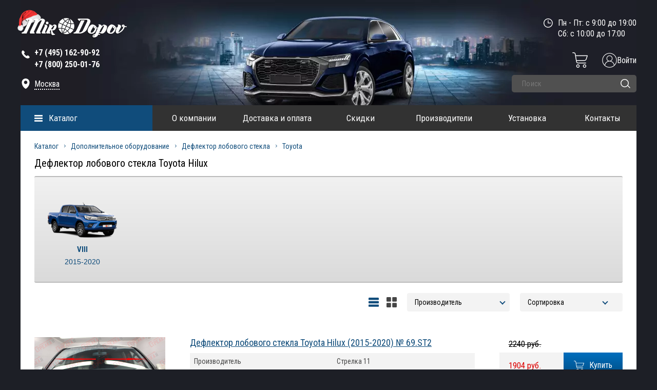

--- FILE ---
content_type: text/html; charset=UTF-8
request_url: https://mirdopov.ru/katalog/dopolnitelnoe-oborudovanie/deflektor-lobovogo-stekla/toyota/hilux.html
body_size: 21522
content:


<!DOCTYPE html>
<html>
	<head><link href="https://mirdopov.ru/assets/templates/mirdopov/style/style_compress_new.css?v52" rel="preload" as="style"><link href="https://mirdopov.ru/assets/templates/mirdopov/style/script.js?v52" rel="preload" as="script">
		<meta http-equiv="Content-Type" content="text/html; charset=utf-8" />
		<meta http-equiv="Content-Script-Type" content="text/javascript" />
		<title>Дефлектор лобового стекла Тойота Хайлюкс - купить по лучшей цене на mirdopov.ru</title>
		<meta name="description" content="Дефлектор лобового стекла для Toyota Hilux - купить в интернет-магазине Mirdopov.ru по выгодным ценам. Доставка по всей России без предоплаты!" />
		<meta name="keywords" content="" />
		<meta name="cmsmagazine" content="6297d438218cb13336d9c725ec48802a" />
		<meta name="SKYPE_TOOLBAR" content="SKYPE_TOOLBAR_PARSER_COMPATIBLE" />
		<link rel="shortcut icon" href="assets/templates/favicon/favicon.ico" type="image/x-icon">
		<link rel="apple-touch-icon" href="assets/templates/favicon/icon-57x57.png">
		<link rel="apple-touch-icon" sizes="72x72" href="assets/templates/favicon/icon-72x72.png">
		<link rel="apple-touch-icon" sizes="114x114" href="assets/templates/favicon/icon-114x114.png">
		<meta property="og:type" content="product.group" />
		<meta property="og:title" content="Дефлектор лобового стекла Тойота Хайлюкс - купить по лучшей цене на mirdopov.ru" />
		<meta property="og:description" content="Дефлектор лобового стекла для Toyota Hilux - купить в интернет-магазине Mirdopov.ru по выгодным ценам. Доставка по всей России без предоплаты!" />
		<meta property="og:url" content="https://mirdopov.ru/katalog/dopolnitelnoe-oborudovanie/deflektor-lobovogo-stekla/toyota/hilux.html"/>
		<meta property="og:image" content="https://mirdopov.ru/assets/templates/img/logo_1200_630.jpg" />
		<meta property="og:image:width" content="600" />
		<meta property="og:image:height" content="315" />
		<base href="https://mirdopov.ru/" />
		
		<meta name = "format-detection" content = "telephone=no" />
		<meta name="viewport" content="width=device-width">
		<link data="pagespeed" href="assets/templates/mirdopov/style/style_compress_new.css?v52" rel="stylesheet" type="text/css" />
<script data="pagespeed" type="text/javascript" src="assets/templates/mirdopov/style/script.js?v52"></script>
		<link href="https://fonts.googleapis.com/css?family=Roboto+Condensed:300,300i,400,400i,700,700i&subset=cyrillic,cyrillic-ext,latin-ext&display=swap" rel="stylesheet">
		
		<!--<link href="assets/templates/mirdopov/style/normalize.css" rel="stylesheet" type="text/css" />
<link href="assets/templates/mirdopov/style/style.css" rel="stylesheet" type="text/css" />
<link rel="stylesheet" type="text/css" href="assets/templates/mirdopov/style/jquery.fancybox.css?v=2.1.5" media="screen" />
<link href="assets/templates/mirdopov/style/superfish.css" rel="stylesheet" type="text/css" /> 
<link href="assets/templates/mirdopov/style/adaptiv/slick.css" rel="stylesheet" type="text/css" />
<link href="assets/templates/mirdopov/style/adaptiv/media-queries.css" rel="stylesheet" type="text/css" />-->
		
		<!--<script type="text/javascript" src="assets/templates/mirdopov/js/jquery-1.10.1.min.js"></script>
<script type="text/javascript" src="assets/templates/mirdopov/js/jquery.li-scroller.1.0.js"></script>
<script type="text/javascript" src="assets/templates/mirdopov/js/jquery.jcarousel.js"></script>
<script type="text/javascript" src="assets/templates/mirdopov/js/jcarousel.connected-carousels.js"></script>	
<script type="text/javascript" src="assets/templates/mirdopov/js/jquery.arcticmodal-0.2.min.js"></script>
<script type="text/javascript" src="assets/templates/mirdopov/js/scroll_top.js"></script>
<script type="text/javascript" src="assets/templates/mirdopov/js/jquery-ui.js"></script>
<script type="text/javascript" src="assets/templates/mirdopov/js/jquery.fancybox.js?v=2.1.5"></script>
<script type="text/javascript" src="assets/templates/mirdopov/js/superfish.js"></script>	  
<script type="text/javascript" src="assets/templates/mirdopov/js/hoverIntent.js"></script>
<script type="text/javascript" src="assets/templates/mirdopov/js/script.js"></script>
<script type="text/javascript" src="assets/templates/mirdopov/js/xeasyTooltipIMG.js"></script>
<script type="text/javascript" src="assets/templates/mirdopov/js/jquery.inputmask.js"></script>
<script type="text/javascript" src="assets/templates/mirdopov/js/deliv_fancy.js"></script>		
<script type="text/javascript" src="assets/templates/mirdopov/js/adaptiv_script.js"></script>
<script type="text/javascript" src="assets/templates/mirdopov/js/scripts.js"></script>
<script type="text/javascript" src="assets/templates/mirdopov/js/slick.js"></script>-->	
		<script type="text/javascript">
			$('#call, #comment').arcticmodal();
		</script>
		<script type="text/javascript">
			$(function() {
				$( "#spinner" ).spinner({
					spin: function( event, ui ) {
						if ( ui.value > 100 ) {
							$( this ).spinner( "value", 0 );
							return false;
						} else if ( ui.value < 0 ) {
							$( this ).spinner( "value", 0 );
							return false;
						}
							}
				});
			});
		</script>	
		<script type="text/javascript">
			var makeTabs = function(selector) {
				$( selector )
				.find( "ul a" ).each( function() {
					var href = $( this ).attr( "href" ),
						newHref = window.location.protocol + '//' + window.location.hostname +
						window.location.pathname + href;
					
					if ( href.indexOf( "#" ) == 0 ) {
						$( this ).attr( "href", newHref );
					}
				})
				$( selector ).tabs();
			};
		</script>
		
		<script type="text/javascript">
			function go_to_cart() {
				//console.log('123');
				window.location.href = "https://mirdopov.ru/oformlenie-zakaza.html";
			}
			
			
			$(document).ready(function() {
				makeTabs("#tabs");
				$('a[rel="gallery"]').fancybox({				
					afterLoad : function() {
						this.title = 'Изображение ' + (this.index + 1) + ' из ' + this.group.length + (this.title ? ' - ' + this.title : '');
					}
				});	
			});
		</script>
		<script type="text/javascript">
			$(function() {
				$('#jcarousel2 ,#jcarousel3 ,#jcarousel_small').jcarousel({
					wrap: 'circular'
				});
				$('#jcarousel').jcarousel({
					wrap: 'both'
				});
				
				
				
			})
		</script>
		<script type="text/javascript">
			$(function(){
				$("ul#news_slide").liScroll();
			});
		</script>
		<style>
			.content_in{
				
				/*margin-top:20px;*/
			}
		</style>
		
		
		<script type="text/javascript">
			
			$(function() {   
				$('.search_form .search_inp').autocomplete({
					source: "ayaks-podgruzka-rezultatov-poiska.html",
					minChars: 3,
					delay: 500,
					select: function(event, ui) {
						event.preventDefault();
						window.location = ui.item.url;
						//$(this).parents("form").find(".form_bron_res_banket_id").val(ui.item.value);
						//$(this).val(ui.item.label);
					},
					focus: function(event, ui) {
						event.preventDefault();
						//$(this).val(ui.item.label);
						//$(this).parents("form").find(".form_bron_res_banket_id").val(ui.item.value);
					}
				});
			});
		</script>
		
		
		
		<!--[if lt IE 9]>
<script src="http://html5shiv.googlecode.com/svn/trunk/html5.js"></script>
<![endif]-->
		<style>
	.left_bar .wrapper_left_bar article nav.left_cat {
		display:none;		
	}
	
	.left_bar article.active nav.left_cat {
		display:block;		
	}
	
	.left_bar article {
		/*margin-bottom: 10px;*/		
	}
	
	.left_bar div.category_title {
		background:#0e4b7a url('assets/templates/mirdopov/images/close_arr.png') 210px 18px no-repeat; 		
	}
	
	.left_bar article.active div.category_title {
		background:#0e4b7a url('assets/templates/mirdopov/images/arr_1.png') 210px 20px no-repeat;
	}
	
	.active_category_link {
		background:#0e4b7a url('assets/templates/mirdopov/images/arr_1.png') 210px 20px no-repeat !important;		
	}
	
</style>

<script type="text/javascript">
	$(document).ready(function() {
		$('.left_bar article:not(.active) .category_link').on('click', function() {
			$(this).parents('article').find('.left_cat').toggle('slow');
			$(this).parent().toggleClass('active_category_link');
			//console.log($(this).parents('article').find('.left_cat'));
			return false;
		});
	});
</script>
		<script type="text/javascript">
	$(document).on('click',".new_tovar_fancy",function(){
		//e.preventDefault();
		//$.fancybox.showLoading();
		$.ajax({
			cache:false,
			url:$(this).attr('href'),
			type:"POST",
			success:function(data){
				
				//$.fancybox.hideLoading();
				if (data != ""){
					var p = JSON.parse(data);
					$.fancybox.open([
						{
							src:p.href,
							opts : {
								caption : p.title
							}
						}
					], {
						zoom : false,
						loop : false
					});
				}
			}
		})
		return false;
	})
</script>
		<script type="application/ld+json">
{
    "@context": "https://schema.org",
    "@type": "LocalBusiness",
    "name": "Mirdopov.ru - Интернет магазин дополнительного оборудования и автоаксессуаров",
    "paymentAccepted": "Наличный и безналичный расчет",
    "currenciesAccepted": "RUB",
    "address": [{
        "@type": "PostalAddress",
        "streetAddress": "Лобненская ул., д.21, 2-й этаж, офис 221",
        "addressLocality": "Москва",
        "addressRegion": "Московский"
    }],
    "url": "https://mirdopov.ru/",
    "telephone": "+7(495)162-90-92,+7(800)250-01-76",
    "logo": "https://mirdopov.ru/assets/templates/mirdopov/images/logo.png",
    "image": [{
        "@type": "ImageObject",
        "url": "https://mirdopov.ru/assets/templates/mirdopov/images/logo.png",
        "caption": "Интернет магазин дополнительного оборудования и автоаксессуаров"
    }],
    "email": "sales@mirdopov.ru,info@mirdopov.ru"
}
</script>
	
    <link type="text/css" rel="stylesheet" href="https://mirdopov.ru/assets/snippets/shopkeeper/style/default/style.css" />

	<script type="text/javascript">
	<!--
      var site_url = 'https://mirdopov.ru/';
      var shkOptions = {
         stuffCont: 'div.shk-item',
         lang: 'russian-UTF8',
         currency: 'руб.',
         orderFormPage: 'oformlenie-zakaza.html',
         cartTpl: ['cartTplNew','@FILE:chunk_shopCartRow.tpl',''],
         priceTV: 'price',
	 cartType: 'small',
	 changePrice: true,
	 flyToCart: 'nofly',
	 style:'default'
	};
      jQuery(document).ready(function(){
        jQuery(shkOptions.stuffCont).shopkeeper();
      });
	//-->
	</script>
    <script src="https://mirdopov.ru/assets/snippets/shopkeeper/lang/russian-UTF8.js" type="text/javascript"></script>
    <script src="https://mirdopov.ru/assets/snippets/shopkeeper/js/jquery.livequery.js" type="text/javascript"></script>
    <script src="https://mirdopov.ru/assets/snippets/shopkeeper/js/shopkeeper.js" type="text/javascript"></script>
  
</head>
<body>
	<style>
		.filters {
			display:flex;
			justify-content:space-between;
			flex-wrap:wrap;
		}
		.section-sort {
			display:flex;
			float:unset;
			flex-wrap:nowrap;
			align-items:center;
			margin-top:0;
		}
		.catalog-top__form{display:flex;flex-wrap:nowrap;}
		.brands_wrapp{position:relative;border:0;flex:1;display:flex;align-items:center;justify-content:flex-end;}
		.brands_wrapp select {    
			width: 200px;
			margin-right:20px;
			cursor: pointer;
			font-family: 'Roboto Condensed',sans-serif;
			font-size: 14px;
			/*font-weight:bold !important;*/
			line-height: 16px;
			font-weight: 400;
			padding: 10px 25px 10px 15px;
			color: #000;
			border-radius: 4px;
			background: #F3F3F3;
			border: 0;
			-moz-appearance: none;
			-webkit-appearance: none;
		}
		.brands_wrapp .select:last-child select {margin-right:0;}
		.select {position:relative;display:flex;}
		.select:after {
			content: '';
			position: absolute;
			top: 50%;
			right: 30px;
			z-index: 1;
			margin-top: -5px;
			pointer-events: none;
			border: solid #104C7B;
			border-width: 0 2px 2px 0;
			display: inline-block;
			padding: 3px;
			transform: rotate(45deg);
			-webkit-transform: rotate(45deg);
		}
		.filters-title {
			margin-right:10px;
		}
		.catalog-top__form {
			margin-right:20px;
		}
		.catalog-top__form a {
			margin-top:0 !important;
		}
		.card-col,.card-list{background:none !important;padding:0 !important;height:20px !important;}
		.active path{fill:#104C7B!important;}
		
		@media only screen and (max-width: 520px) {
			.catalog-top__form {
				/*position:static !important;	*/
				display:none;
			}
			.sort-title{display:none;}
			.section-sort {
				margin-right:20px;
				/*width:100%;
				justify-content:space-between;*/
			}
			.select {
				margin-bottom:20px;justify-content:flex-end;
				width:calc(50% - 7px);
			}	
			.filters-title {
				display:none;
				margin-bottom:20px;
				width: 140px;
				text-align: right;
			}		
			.brands_wrapp {flex-wrap:wrap;justify-content:space-between;/*padding: 20px;*/}
			.brands_wrapp select { width:100%; margin:0;}
			.select:after {right:7%;}
			.filters {display:flex;justify-content:space-between;}
		}
	</style>
	<div class="container">
		<div class="container_in">
			
			<header>
	<div class="header_in">
		<div class="navbar_header">
			<button class="navbar_header_button toggle-menu menu-left jPushMenuBtn">
				<span></span>
				<span></span>
				<span></span>
			</button>
		</div>
		<div class="left_block">
			<div class="logo">
			<a href="https://mirdopov.ru/" title="Защиты картера, автомобильные коврики, дефлекторы боковых окон и капота, фаркопы - mirdopov.ru">
				<img src="assets/templates/mirdopov/images/logo.png" width="208" height="41" alt="Защиты картера, автомобильные коврики, дефлекторы боковых окон и капота, фаркопы - mirdopov.ru"/>
			</a>
			</div>
			<div class="tel">	
				<svg class="tel_svg" enable-background="new 0 0 139 139" height="20px" version="1.1" viewBox="0 0 139 139" width="20px" xml:space="preserve" xmlns="http://www.w3.org/2000/svg" xmlns:xlink="http://www.w3.org/1999/xlink">
					<path fill="#ffffff" d="M67.317,81.952c-9.284-7.634-15.483-17.054-18.742-22.414l-2.431-4.583c0.85-0.912,7.332-7.853,10.141-11.619  c3.53-4.729-1.588-9-1.588-9S40.296,19.933,37.014,17.076c-3.282-2.861-7.06-1.272-7.06-1.272  c-6.898,4.457-14.049,8.332-14.478,26.968C15.46,60.22,28.705,78.216,43.028,92.148c14.346,15.734,34.043,31.504,53.086,31.486  c18.634-0.425,22.508-7.575,26.965-14.473c0,0,1.59-3.775-1.268-7.06c-2.86-3.284-17.265-17.688-17.265-17.688  s-4.268-5.119-8.998-1.586c-3.525,2.635-9.855,8.496-11.38,9.917C84.171,92.749,73.582,87.104,67.317,81.952z"/>
				</svg>			
				<span><strong style="color:#fff !important"><a class="phone_mobile" href="tel:84951629092">+7 (495) 162-90-92 </a></strong></span>
<span class="hide_phone"><span  itemscope="tel" style="color:#fff !important"><strong style="color:#fff !important"><a class="phone_mobile" href="tel:88002500176" >+7 (800) 250-01-76</a></strong></span></span>
			</div>
			
			
			<div id="adr_header_pc" class="adres">
				<svg class="adres_svg" height="20px" width="20px" style="enable-background:new 0 0 24 24;" version="1.1" viewBox="0 0 24 24" xml:space="preserve" xmlns="http://www.w3.org/2000/svg" xmlns:xlink="http://www.w3.org/1999/xlink">
					<path fill="#ffffff" d="M12,0C7,0,3,4,3,9c0,6.2,3.4,11.7,8.5,14.9c0.3,0.2,0.7,0.2,1.1,0C17.6,20.6,21,15.2,21,9C21,4,17,0,12,0z M12,13   c-2.2,0-4-1.8-4-4c0-2.2,1.8-4,4-4s4,1.8,4,4C16,11.2,14.2,13,12,13z"/>
				</svg>
				<a class="fancy_city_popup" href="#">Москва</a>
			</div>	
			
			
			
			
		</div>
		<div class="right_block">
	
			<div class="time">
				Пн - Пт: с 9:00 до 19:00<br>
Сб: с 10:00 до 17:00<br>
				
				
				<svg class="time_svg" enable-background="new 0 0 141.732 141.732" height="18px" version="1.1" viewBox="0 0 141.732 141.732" width="18px" xml:space="preserve" xmlns="http://www.w3.org/2000/svg" xmlns:xlink="http://www.w3.org/1999/xlink">
					<path fill="#ffffff" d="M113.326,70.191c0-2.97-2.377-5.376-5.307-5.376H75.543V32.387v-0.001c0-2.98-2.418-5.397-5.396-5.397   c-2.98,0-5.398,2.417-5.398,5.397V70.17c0,2.981,2.418,5.398,5.398,5.398h37.875C110.949,75.568,113.326,73.161,113.326,70.191    M129.533,70.157c0,32.798-26.584,59.386-59.375,59.386c-32.793,0-59.375-26.588-59.375-59.386s26.582-59.386,59.375-59.386   C102.949,10.771,129.533,37.359,129.533,70.157 M140.314,70.157C140.314,31.41,108.904,0,70.158,0C31.41,0,0,31.41,0,70.157   s31.41,70.157,70.158,70.157C108.904,140.314,140.314,108.904,140.314,70.157"/>
				</svg>
			</div>
	
			<div class="clear"></div>
			<!--<div style="color:red;" class="text_under_date"><strong>28.11.2020 с 9:00 до 12:00</strong></div>-->
			
			<div class="text_under_date">&nbsp;</div>
			<div class="clear"></div>
			
			<div class="header-mobile-lupa"></div>
			<a href="/auth/enter.html" class="enter-icon"><img src="assets/templates/mirdopov/images/enter.png" alt=""><span>Войти</span></a>
			
			
			
			<div id="shopCart" class="shop-cart cart_top empty_top_cart">
	<div class="cart cart_empty_wrapp">
		
		<a class="small_cart_icon" href="#" onclick="return false;">
			<svg width="30" height="30" viewBox="0 0 30 30" fill="none" xmlns="https://www.w3.org/2000/svg">
				<path d="M10.9408 23.4201C9.12381 23.4201 7.65088 24.8933 7.65088 26.7103C7.65116 28.5272 9.12409 29.9999 10.9411 29.9999C12.758 29.9999 14.231 28.527 14.231 26.71C14.2287 24.8939 12.7569 23.4221 10.9408 23.4201ZM10.9408 28.5713C9.91288 28.5713 9.07945 27.7379 9.07945 26.7097C9.07973 25.6818 9.91288 24.8487 10.9411 24.8487C11.969 24.8487 12.8024 25.6821 12.8024 26.71C12.801 27.7376 11.9684 28.5702 10.9408 28.5713Z" fill="white"/>
				<path d="M23.8893 23.4201C22.0723 23.4201 20.5994 24.893 20.5994 26.71C20.5994 28.527 22.0723 29.9999 23.8893 29.9999C25.7062 29.9999 27.1792 28.527 27.1792 26.71C27.1769 24.8939 25.7054 23.4223 23.8893 23.4201ZM23.8893 28.5713C22.8611 28.5713 22.0279 27.7379 22.0279 26.71C22.0279 25.6818 22.8614 24.8487 23.8893 24.8487C24.9172 24.8487 25.7506 25.6821 25.7506 26.71C25.7495 27.7376 24.9166 28.5702 23.8893 28.5713Z" fill="white"/>
				<path d="M29.2333 5.83425H6.83575L6.34998 2.97377C6.06231 1.25447 4.57236 -0.0036194 2.82934 7.82311e-06H0.785817C0.391287 7.82311e-06 0.0715332 0.319761 0.0715332 0.714292C0.0715332 1.10882 0.391287 1.42858 0.785817 1.42858H2.82906C3.8751 1.42634 4.76907 2.18136 4.94178 3.21289L7.52799 18.4495C7.81594 20.169 9.30617 21.4274 11.0495 21.4232H26.276C26.6702 21.4232 26.9903 21.1035 26.9903 20.7089C26.9903 20.3144 26.6702 19.9947 26.276 19.9947H11.0492C10.0034 19.9972 9.10946 19.2421 8.93675 18.2106L8.6767 16.6785H23.6069C25.4705 16.6827 27.122 15.4782 27.6875 13.7025L29.9133 6.76673C29.983 6.54938 29.9448 6.31193 29.8103 6.1275C29.6758 5.94307 29.4615 5.83425 29.2333 5.83425ZM26.3273 13.2662C25.9501 14.45 24.8491 15.2528 23.6066 15.25H8.43424L7.07821 7.26282H28.2537L26.3273 13.2662Z" fill="white"/>
			</svg>
		</a>
	</div>
	
</div>

			
			
			<div class="clear"></div>
			<div class="search_block">	
	<form action="rezultatyi-poiska.html" method="get" class="search_form">
		<input class="search_inp" type="text" name="search_query" value="" placeholder="Поиск" autocomplete="off" />
		<input class="search_but " type="submit" name="" value="" />
		<svg class="search_but_svg" width="19" height="18" viewBox="0 0 19 18" fill="none" xmlns="https://www.w3.org/2000/svg">
			<circle cx="8" cy="8" r="7.25" stroke="white" stroke-width="1.5"/>
			<line x1="14.0607" y1="13" x2="18" y2="16.9393" stroke="white" stroke-width="1.5" stroke-linecap="round"/>
		</svg>
		
		<input type="hidden" name="search_hid" value="search">
	</form>
</div>
		</div>
		<div class="clear"></div>
		<div class="nav_bg"></div>
		<div class="wrapper">
			<section class="catalog_menu menu_page">
				<div class="catalog_menu_title">
					<span><a href="katalog.html">Каталог</a></span>
				</div>
				<ul class="catalog_menu_outer">
    <li>
        <a href="/katalog/dopolnitelnoe-oborudovanie.html" title="Дополнительное оборудование">Дополнительное оборудование</a>
        <ul class="catalog_menu_parent">
            <li><a class="screenshot" rel="assets/images/categories/1/avtoodeyalo.png" href="/katalog/dopolnitelnoe-oborudovanie/avtoodeyalo.html" title="Автоодеяло">Автоодеяло</a></li>
            <li><a class="screenshot" rel="assets/images/categories/1/amortizatoryi-kapota.png" href="/katalog/dopolnitelnoe-oborudovanie/amortizatoryi-kapota.html" title="Амортизаторы капота">Амортизаторы капота</a></li>
            <li><a class="screenshot" rel="assets/images/categories/1/bagazhniki-na-kryishu.png" href="/katalog/dopolnitelnoe-oborudovanie/bagazhniki.html" title="Багажники на крышу">Багажники на крышу</a></li>
            <li><a class="screenshot" rel="assets/images/categories/1/blokirator-kpp.png" href="/katalog/dopolnitelnoe-oborudovanie/blokirator-kpp.html" title="Блокиратор КПП">Блокиратор КПП</a></li>
            <li><a class="screenshot" rel="assets/images/categories/1/bryizgoviki.png" href="/katalog/dopolnitelnoe-oborudovanie/bryizgoviki.html" title="Брызговики">Брызговики</a></li>
            <li><a class="screenshot" rel="assets/images/categories/1/deflektor-kapota.png" href="/katalog/dopolnitelnoe-oborudovanie/deflektor-kapota.html" title="Дефлектор капота">Дефлектор капота</a></li>
            <li><a class="screenshot" rel="assets/images/categories/1/deflektoryi-bokovyix-okon.png" href="/katalog/dopolnitelnoe-oborudovanie/deflektora-1.html" title="Дефлекторы боковых окон">Дефлекторы боковых окон</a></li>
            <li><a class="screenshot" rel="assets/images/categories/1/deflektor-lobovogo-stekla.png" href="/katalog/dopolnitelnoe-oborudovanie/deflektor-lobovogo-stekla.html" title="Дефлектор лобового стекла">Дефлектор лобового стекла</a></li>
            <li><a class="screenshot" rel="assets/images/categories/6/zhabo.png" href="/katalog/dopolnitelnoe-oborudovanie/zhabo.html" title="Жабо">Жабо</a></li>
            <li><a class="screenshot" rel="assets/images/categories/1/zashhita-kartera.png" href="/katalog/dopolnitelnoe-oborudovanie/zashita-kartera.html" title="Защита картера">Защита картера</a></li>
            <li><a class="screenshot" rel="assets/images/categories/5/kamera_back.png" href="/katalog/dopolnitelnoe-oborudovanie/zashhita-kameryi-zadnego-vida.html" title="Защита камеры заднего вида">Защита камеры заднего вида</a></li>
            <li><a class="screenshot" rel="assets/templates/mirdopov/images/pop_bl_5.png" href="/katalog/dopolnitelnoe-oborudovanie/reshetka-bampera-zashhitnaya.html" title="Защита радиатора">Защита радиатора</a></li>
            <li><a class="screenshot" rel="assets/images/categories/6/karkasnyie-shtorki.jpg" href="/katalog/dopolnitelnoe-oborudovanie/karkasnyie-shtorki.html" title="Каркасные шторки">Каркасные шторки</a></li>
            <li><a class="screenshot" rel="assets/images/categories/1/kovriki-3D-v-salon.png" href="/katalog/dopolnitelnoe-oborudovanie/3d-kovriki-v-salon.html" title="3D Коврики в салон">Коврики 3D в салон</a></li>
            <li><a class="screenshot" rel="assets/images/categories/6/evo-kovrik.png" href="/katalog/dopolnitelnoe-oborudovanie/kovriki-v-salon-eva.html" title="Коврики в салон EVA">Коврики в салон EVA</a></li>
            <li><a class="screenshot" rel="assets/images/categories/1/kovriki-v-bagazhnik.png" href="/katalog/dopolnitelnoe-oborudovanie/kovryki-v-bagazhnoe-otdelenye-poliuretan.html" title="Коврики в багажник">Коврики в багажник</a></li>
            <li><a class="screenshot" rel="assets/images/categories/1/kovriki-rezinovyie-v-salon.png" href="/katalog/dopolnitelnoe-oborudovanie/kovriki-1.html" title="Резиновые коврики в салон">Коврики резиновые в салон</a></li>
            <li><a class="screenshot" rel="assets/images/categories/1/kovriki-tekstilnyie-v-salon.png" href="/katalog/dopolnitelnoe-oborudovanie/tekstilnyie-kovriki-v-salon.html" title="Текстильные коврики в салон">Коврики текстильные в салон</a>
            </li>
            <li><a class="screenshot" rel="assets/images/categories/1/moldingi.png" href="/katalog/dopolnitelnoe-oborudovanie/molding.html" title="Молдинги">Молдинги</a></li>      
            <li><a class="screenshot" rel="assets/images/categories/1/nakladki-na-zadnij-bamper.png" href="/katalog/dopolnitelnoe-oborudovanie/Nakladka-na-zadniy-bamper.html" title="Накладки на задний бампер">Накладки на задний бампер</a></li>
            <li><a class="screenshot" rel="assets/images/categories/1/nakladka_pered_bamper.png" href="/katalog/dopolnitelnoe-oborudovanie/nakladki-na-perednij-bamper.html" title="Накладки на передний бампер">Накладки на передний бампер</a></li>
            <li><a class="screenshot" rel="assets/images/categories/1/nakladki-na-porogi.png" href="/katalog/dopolnitelnoe-oborudovanie/nakladki.html" title="Накладки на пороги">Накладки на пороги</a></li>   
            <li><a class="screenshot" rel="assets/images/categories/1/nakladki-pod-levuyu-nogu.png" href="/katalog/dopolnitelnoe-oborudovanie/nakladki-pod-levuyu-nogu.html" title="Накладки под левую ногу">Накладки под левую ногу</a></li>           
            <li><a class="screenshot" rel="assets/images/categories/1/podkryilki-plastikovyie.png" href="/katalog/dopolnitelnoe-oborudovanie/podkryilki-plastikovyie.html" title="Подкрылки пластиковые">Подкрылки пластиковые</a></li>
            <li><a class="screenshot" rel="assets/images/categories/1/podlokotniki.png" href="/katalog/dopolnitelnoe-oborudovanie/podlokotniki.html" title="Подлокотники на авто">Подлокотники</a></li>
            <li><a class="screenshot" rel="" href="/katalog/dopolnitelnoe-oborudovanie/polka-v-bagazhnik.html" title="Полка в багажник">Полка в багажник</a></li>   
            <li><a class="screenshot" rel="assets/images/categories/4/ramki-nomernogo-znaka.png" href="/katalog/dopolnitelnoe-oborudovanie/ramki-nomernogo-znaka.html" title="Рамки номерного знака">Рамки номерного знака</a></li>
            <li><a class="screenshot" rel="assets/images/categories/6/rasshiriteli-arok.png" href="/katalog/dopolnitelnoe-oborudovanie/rasshiriteli-arok.html" title="Реснички на фары">Расширители арок</a></li>
            <li><a class="screenshot" rel="assets/images/categories/6/resnichki-na-faryi.png" href="/katalog/dopolnitelnoe-oborudovanie/resnichki-na-faryi.html" title="Каркасные шторки">Реснички на фары</a></li>
            <li><a class="screenshot" rel="assets/images/categories/6/rejlingi-na-kryishu.jpg" href="/katalog/dopolnitelnoe-oborudovanie/rejlingi-na-kryishu.html" title="Рейлинги на крышу">Рейлинги на крышу</a></li>
            <li><a class="screenshot" rel="assets/images/categories/1/reshetka-radiatora.png" href="/katalog/dopolnitelnoe-oborudovanie/reshetka-radiatora.html" title="Решетка радиатора">Решетка радиатора</a></li>           
            <li><a class="screenshot" rel="assets/images/categories/1/sekretki-na-kolesa.png" href="/katalog/dopolnitelnoe-oborudovanie/sekretki-na-kolesa.html" title="Секретки на колеса">Секретки на колеса</a></li>
            <li><a class="screenshot" rel="assets/images/categories/6/spojleryi.png" href="/katalog/dopolnitelnoe-oborudovanie/spojleryi.html" title="Спойлеры">Спойлеры</a></li>
            <li><a class="screenshot" rel="assets/images/categories/3/usilitel-gaza-i-boost.png" href="/katalog/dopolnitelnoe-oborudovanie/usilitel-gaza.html" title="Усилитель газа">Усилитель газа</a></li>       
            <li><a class="screenshot" rel="assets/images/categories/1/farkopyi.png" href="/katalog/dopolnitelnoe-oborudovanie/farkopyi.html" title="">Фаркопы</a></li>
            <li><a class="screenshot" rel="assets/images/categories/1/chexlyi-na-sidenya.png" href="/katalog/dopolnitelnoe-oborudovanie/chexlyi.html" title="Чехлы на сиденья">Чехлы на сиденья</a></li>                
            <li><a class="screenshot" rel="assets/images/categories/5/steklo_rz_icon2.png" href="/katalog/dopolnitelnoe-oborudovanie/shhetki-stekloochistitelya.html" title="Щетки стеклоочистителя">Щетки стеклоочистителя</a></li>            
        </ul>
    </li>
    <li>
        <a href="/katalog/navesnoe-oborudovanie.html" title="Навесное оборудование">Навесное оборудование</a>
        <ul class="catalog_menu_parent">
            <li><a class="screenshot" rel="assets/images/categories/6/aksessuaryi-dlya-pikapa.jpg" href="/katalog/navesnoe-oborudovanie/kungi-dugi-kryishki-dlya-pikapa.html" title="Аксессуары для пикапа">Аксессуары для пикапа</a></li>
             <li><a class="screenshot" rel="" href="/katalog/navesnoe-oborudovanie/dugi-bezopasnosti.html" title="Дуги безопасности">Дуги безопасности</a></li>
            <li><a class="screenshot" rel="assets/images/categories/2/zashhita-zadnego-bampera.png" href="/katalog/navesnoe-oborudovanie/zashhita-zadnego-bampera.html" title="Защита заднего бампера">Защита заднего бампера</a></li>
            <li><a class="screenshot" rel="assets/images/categories/2/zashhita-perednego-bampera.png" href="/katalog/navesnoe-oborudovanie/zashhita-perednego-bampera.html" title="Защита переднего бампера">Защита переднего бампера</a></li>
            <li><a class="screenshot" rel="" href="/katalog/navesnoe-oborudovanie/kungi.html" title="Кунги">Кунги</a></li>
            <li><a class="screenshot" rel="assets/images/categories/6/obves.png" href="/katalog/navesnoe-oborudovanie/obves.html" title="Обвес">Обвес</a></li>
            <li><a class="screenshot" rel="assets/images/categories/2/porogi-podnozhki.png" href="/katalog/navesnoe-oborudovanie/porogi.html" title="Пороги, подножки, ступени">Пороги, подножки, ступени</a></li>
            <li><a class="screenshot" rel="assets/images/icons/1.png" href="/katalog/navesnoe-oborudovanie/rolletyi-dlya-pikapov.html" title="Роллеты для пикапов">Роллеты для пикапов</a></li>
        </ul>
    </li>
    
    <li>
        <a href="/katalog/avtoaksessuaryi.html" title="Автоаксессуары">Автоаксессуары</a>
        <ul class="catalog_menu_parent">
            <li><a href="/katalog/avtoaksessuaryi/avtomobilnyie-xolodilniki.html" title="Автомобильные холодильники">Автомобильные холодильники</a></li>
            <li><a class="screenshot" rel="assets/images/categories/4/aksessuaryi-v-bagazhnik.png" href="/katalog/avtoaksessuaryi/aksessuaryi-v-bagazhnik.html" title="Аксессуары в багажник">Аксессуары в багажник</a></li>
            <li><a class="screenshot" rel="assets/images/categories/4/aksessuaryi-v-salon.png" href="/katalog/avtoaksessuaryi/aksessuaryi-v-salon.html" title="Аксессуары в салон">Аксессуары в салон</a></li>
            <li><a class="screenshot" rel="assets/cache/images/avtoaksessuaryi/aromatizatoryi/mishlin/148x148-87800.2c6.jpg" href="/katalog/avtoaksessuaryi/aromatizatoryi.html" title="Ароматизаторы">Ароматизаторы</a></li>
            <li><a class="screenshot" rel="assets/images/categories/7/dvr-160.png" href="/katalog/avtoaksessuaryi/videoregistratoryi.html" title="Видеорегистраторы">Видеорегистраторы</a></li>
            <li><a href="/katalog/avtoaksessuaryi/derzhatel-dlya-telefona.html" title="Держатели для телефонов">Держатели для телефонов</a></li>
            <li><a class="screenshot" rel="assets/images/categories/6/zaryadnyie-ustrojstva.jpg" href="/katalog/avtoaksessuaryi/zaryadnyie-ustrojstva.html" title="Зарядные устройства">Зарядные устройства</a></li>
            <li><a class="screenshot" rel="assets/images/categories/4/zashhita-lityix-diskov.png" href="/katalog/avtoaksessuaryi/zashhita-lityix-diskov.html" title="Защита литых дисков">Защита литых дисков</a></li>
            <li><a class="screenshot" rel="assets/images/categories/4/zimnie-aksessuaryi.png" href="/katalog/avtoaksessuaryi/zimnie-aksessuaryi.html" title="Зимние аксессуары">Зимние аксессуары</a></li>
            <li><a class="screenshot" rel="assets/cache/images/avtoaksessuaryi/kamera/170x120/148x148-U170120L.2c6.jpg" href="/katalog/avtoaksessuaryi/kamera-zadnego-vida.html" title="Камера заднего вида">Камера заднего вида</a></li>
            <li><a class="screenshot" rel="assets/images/categories/4/kompressoryi(1).png" href="/katalog/avtoaksessuaryi/kompressoryi.html" title="Компрессоры">Компрессоры</a></li>
            <li><a class="screenshot" rel="assets/images/categories/4/nabor-avtomobilista.png" href="/katalog/avtoaksessuaryi/nabor-avtomobilista.html" title="Набор автомобилиста">Набор автомобилиста</a></li>
            <li><a class="screenshot" rel="assets/images/categories/6/nakidki-na-sideniya.jpg" href="/katalog/avtoaksessuaryi/nakidki-na-sideniya.html" title="Накидки на сидения">Накидки на сидения</a></li>
            <li><a class="screenshot" rel="assets/images/start/preo.png" href="/katalog/avtoaksessuaryi/preobrazovateli-napryazheniya.html" title="Преобразователи напряжения">Преобразователи напряжения</a></li>
            <li><a class="screenshot" rel="assets/images/start/pylesos.png" href="/katalog/avtoaksessuaryi/pyilesosyi-avtomobilnyie.html" title="Пылесосы автомобильные">Пылесосы автомобильные</a></li>
            <li><a class="screenshot" rel="assets/images/categories/4/ramki-nomernogo-znaka.png" href="/katalog/avtoaksessuaryi/ramki-nomernogo-znaka-n.html" title="Рамки номерного знака">Рамки номерного знака</a></li>
            <li><a href="/katalog/avtoaksessuaryi/uxod-za-avtomobilem.html" title="Уход за автомобилем">Уход за автомобилем</a></li>
            <li><a class="screenshot" rel="assets/images/categories/4/czepi-protivoskolzheniya.png" href="/katalog/avtoaksessuaryi/czepi-protivoskolzheniya.html" title="Цепи противоскольжения">Цепи противоскольжения</a></li>
            <li><a class="screenshot" rel="assets/images/categories/4/chexlyi-dlya-klyuchej2.png" href="/katalog/avtoaksessuaryi/chexlyi-dlya-klyuchej.html" title="Чехлы для ключей">Чехлы для ключей</a></li>
            <li><a class="screenshot" rel="assets/images/categories/4/eksterer.png" href="/katalog/avtoaksessuaryi/eksterer.html" title="Экстерьер">Экстерьер</a></li>
            <li><a href="/katalog/avtoaksessuaryi/elektronika.html" title="Электроника">Электроника</a></li>
        </ul>
    </li>
    <li>
        <a href="/katalog/shumoizolyacziya.html" title="Шумоизоляция">Шумоизоляция</a>
        <ul class="catalog_menu_parent">
            <li><a class="screenshot" rel="assets/images/categories/8/cat-1.png" href="/katalog/shumoizolyacziya/vibropogloshhayushhie-materialyi.html" title="Вибропоглощающие материалы">Вибропоглощающие материалы</a></li>
            <li><a class="screenshot" rel="assets/images/categories/8/cat-2.png" href="/katalog/shumoizolyacziya/uplotnitelno-dekorativnyie-materialyi.html" title="Уплотнительно-декоративные материалы">Уплотнительно-декоративные материалы</a></li>
            <li><a class="screenshot" rel="assets/images/categories/8/cat-3.png" href="/katalog/shumoizolyacziya/instrumentyi-dlya-shumoizolyaczii.html" title="Инструменты для шумоизоляции">Инструменты для шумоизоляции</a></li>
            <li><a class="screenshot" rel="assets/images/categories/8/cat-4.png" href="/katalog/shumoizolyacziya/shumopogloshhayushhie-materialyi.html" title="Шумопоглощающие материалы">Шумопоглощающие материалы</a></li>
            <li><a class="screenshot" rel="assets/images/categories/8/cat-5.png" href="/katalog/shumoizolyacziya/shumoizolyaczionnyie-materialyi.html" title="Шумоизоляционные материалы">Шумоизоляционные материалы</a></li>
            <li><a class="screenshot" rel="assets/images/categories/8/cat-6.png" href="/katalog/shumoizolyacziya/shumoizolyacziya-dlya-shin.html" title="Шумоизоляция для шин">Шумоизоляция для шин</a></li>
        </ul>
    </li>
    <li>
        <a href="/katalog/offroad.html" title="OFFroad">OFFroad</a>
        <ul class="catalog_menu_parent">
            <li><a class="screenshot" rel="assets/images/categories/5/bagazhniki-ekspediczionnyie.png" href="/katalog/offroad/bagazhniki-ekspediczionnyie.html" title="Багажники экспедиционные">Багажники экспедиционные</a></li>
            <li><a class="screenshot" rel="assets/images/categories/5/bampera-silovyie.png" href="/katalog/offroad/bampera-silovyie.html" title="Бампера силовые">Бампера силовые</a></li>
            <li class="last"><a class="screenshot" rel="assets/images/categories/5/domkratyi.png" href="/katalog/offroad/domkratyi.html" title="Домкраты">Домкраты</a></li>
            <li><a class="screenshot" rel="assets/images/categories/5/lebedki.png" href="/katalog/offroad/lebedki.html" title="Лебедки">Лебедки</a></li>
            <li><a class="screenshot" rel="assets/images/categories/5/lestniczyi.png" href="/katalog/offroad/lestniczyi.html" title="Лестницы">Лестницы</a></li>            
            <li><a class="screenshot" rel="assets/images/categories/5/porogi-silovyie.png" href="/katalog/offroad/porogi-silovyie.html" title="Пороги силовые">Пороги силовые</a></li>
        </ul>
    </li>
    
    <li>
        <a href="/katalog/perevozka-gruzov.html" title="Перевозка грузов">Перевозка грузов</a>
        <ul class="catalog_menu_parent">
            <li><a class="screenshot" rel="assets/images/categories/4/aksessuaryi-dlya-bagazhnyix-sistem.png" href="/katalog/perevozka-gruzov/aksessuaryi-dlya-bagazhnyix-sistem.html" title="Аксессуары для багажных систем">Аксессуары для багажных систем</a></li>
            <li><a class="screenshot" rel="assets/images/categories/4/aksessuaryi-dlya-farkopov.png" href="/katalog/perevozka-gruzov/aksessuaryi-dlya-farkopov.html" title="Аксессуары для фаркопов">Аксессуары для фаркопов</a></li>
            <li><a class="screenshot" rel="assets/images/categories/4/boks-bagazhnyij.png" href="/katalog/perevozka-gruzov/boks-bagazhnyij-na-kryishu-avtomobilya.html" title="Бокс на крышу">Бокс на крышу</a></li>
            <li><a class="screenshot" rel="assets/images/categories/4/bagazhnik-dlya-velosipedov.png" href="/katalog/perevozka-gruzov/bagazhnik-dlya-velosipedov-na-kryishu-avtomobilya.html" title="Крепления для велосипедов">Крепления для велосипедов</a></li>
            <li><a class="screenshot" rel="assets/images/categories/4/krepleniya-dlya-lyizh.png" href="/katalog/perevozka-gruzov/krepleniya-dlya-lyizh.html" title="Крепления для лыж">Крепления для лыж</a></li>
            <li><a class="screenshot" rel="assets/images/categories/8/sumki-dlya-avtoboksov.png" href="/katalog/perevozka-gruzov/sumki-dlya-avtoboksov.html" title="Сумки для автобоксов">Сумки для автобоксов</a></li>
        </ul>
    </li>
    <li>
        <a href="/katalog/detali-dlya-to.html" title="Детали для ТО">Детали для ТО</a>
        <ul class="catalog_menu_parent">
            <li><a class="screenshot" rel="assets/cache/images/categories/160x128-komplekt-filtrov.607.png" href="/katalog/detali-dlya-to/komplekt-filtrov.html" title="Комплект фильтров">Комплект фильтров</a></li>
        </ul>
    </li>

</ul>
			</section>
			<menu>
				<ul class="top_menu sf-menu"><li class="w first_old"><a href="/o-kompanii.html" >О компании</a></li>
<li class="w"><a href="/dostavka.html" >Доставка и оплата</a></li>
<li class="w"><a href="/akczii.html" >Скидки</a></li>
<li class="w"><a href="/proizvoditeli.html" >Производители</a></li>
<li class="w"><a href="/service.html" >Установка</a></li>
<li class="w last"><a href="/kontaktyi.html" >Контакты</a></li>
</ul>                
			</menu>
		</div>        
		<div class="clear clear_menu"></div>
	</div>
</header>

<noindex>
	<nav class="cbp-spmenu cbp-spmenu-vertical cbp-spmenu-left">
		<i class="fa fa-times-circle fa-2x"></i>
		<div class="push_info_block">
			<div class="push_info_block_phone">
				<a href="tel:84951629092">+7 (495) 162-90-92 </a>
			</div>
			<div class="push_time">
				<span>Пн. - Пт. с 9:00 до 19:00</span>
				<span>Сб: с 10:00 до 17:00</span>
				
			</div>
			<div id="adr_header_pc_add"></div>
			<ul class="push_info_link">
				<li class="pu_1">
					<a href="dostavka/moskva.html">Доставка</a>
				</li>
				<li class="pu_2">
					<a href="kontaktyi/moskva.html">Контакты</a>
				</li>
				<li class="pu_3">
					<a href="akczii.html">Скидки</a>
				</li>
			</ul>
			
		</div>
		<div id="push_menu">
			<ul class="catalog_menu_outer">
    <li>
        <a href="/katalog/dopolnitelnoe-oborudovanie.html" title="Дополнительное оборудование">Дополнительное оборудование</a>
        <ul class="catalog_menu_parent">
            <li><a class="screenshot" rel="assets/images/categories/1/avtoodeyalo.png" href="/katalog/dopolnitelnoe-oborudovanie/avtoodeyalo.html" title="Автоодеяло">Автоодеяло</a></li>
            <li><a class="screenshot" rel="assets/images/categories/1/amortizatoryi-kapota.png" href="/katalog/dopolnitelnoe-oborudovanie/amortizatoryi-kapota.html" title="Амортизаторы капота">Амортизаторы капота</a></li>
            <li><a class="screenshot" rel="assets/images/categories/1/bagazhniki-na-kryishu.png" href="/katalog/dopolnitelnoe-oborudovanie/bagazhniki.html" title="Багажники на крышу">Багажники на крышу</a></li>
            <li><a class="screenshot" rel="assets/images/categories/1/blokirator-kpp.png" href="/katalog/dopolnitelnoe-oborudovanie/blokirator-kpp.html" title="Блокиратор КПП">Блокиратор КПП</a></li>
            <li><a class="screenshot" rel="assets/images/categories/1/bryizgoviki.png" href="/katalog/dopolnitelnoe-oborudovanie/bryizgoviki.html" title="Брызговики">Брызговики</a></li>
            <li><a class="screenshot" rel="assets/images/categories/1/deflektor-kapota.png" href="/katalog/dopolnitelnoe-oborudovanie/deflektor-kapota.html" title="Дефлектор капота">Дефлектор капота</a></li>
            <li><a class="screenshot" rel="assets/images/categories/1/deflektoryi-bokovyix-okon.png" href="/katalog/dopolnitelnoe-oborudovanie/deflektora-1.html" title="Дефлекторы боковых окон">Дефлекторы боковых окон</a></li>
            <li><a class="screenshot" rel="assets/images/categories/1/deflektor-lobovogo-stekla.png" href="/katalog/dopolnitelnoe-oborudovanie/deflektor-lobovogo-stekla.html" title="Дефлектор лобового стекла">Дефлектор лобового стекла</a></li>
            <li><a class="screenshot" rel="assets/images/categories/6/zhabo.png" href="/katalog/dopolnitelnoe-oborudovanie/zhabo.html" title="Жабо">Жабо</a></li>
            <li><a class="screenshot" rel="assets/images/categories/1/zashhita-kartera.png" href="/katalog/dopolnitelnoe-oborudovanie/zashita-kartera.html" title="Защита картера">Защита картера</a></li>
            <li><a class="screenshot" rel="assets/images/categories/5/kamera_back.png" href="/katalog/dopolnitelnoe-oborudovanie/zashhita-kameryi-zadnego-vida.html" title="Защита камеры заднего вида">Защита камеры заднего вида</a></li>
            <li><a class="screenshot" rel="assets/templates/mirdopov/images/pop_bl_5.png" href="/katalog/dopolnitelnoe-oborudovanie/reshetka-bampera-zashhitnaya.html" title="Защита радиатора">Защита радиатора</a></li>
            <li><a class="screenshot" rel="assets/images/categories/6/karkasnyie-shtorki.jpg" href="/katalog/dopolnitelnoe-oborudovanie/karkasnyie-shtorki.html" title="Каркасные шторки">Каркасные шторки</a></li>
            <li><a class="screenshot" rel="assets/images/categories/1/kovriki-3D-v-salon.png" href="/katalog/dopolnitelnoe-oborudovanie/3d-kovriki-v-salon.html" title="3D Коврики в салон">Коврики 3D в салон</a></li>
            <li><a class="screenshot" rel="assets/images/categories/6/evo-kovrik.png" href="/katalog/dopolnitelnoe-oborudovanie/kovriki-v-salon-eva.html" title="Коврики в салон EVA">Коврики в салон EVA</a></li>
            <li><a class="screenshot" rel="assets/images/categories/1/kovriki-v-bagazhnik.png" href="/katalog/dopolnitelnoe-oborudovanie/kovryki-v-bagazhnoe-otdelenye-poliuretan.html" title="Коврики в багажник">Коврики в багажник</a></li>
            <li><a class="screenshot" rel="assets/images/categories/1/kovriki-rezinovyie-v-salon.png" href="/katalog/dopolnitelnoe-oborudovanie/kovriki-1.html" title="Резиновые коврики в салон">Коврики резиновые в салон</a></li>
            <li><a class="screenshot" rel="assets/images/categories/1/kovriki-tekstilnyie-v-salon.png" href="/katalog/dopolnitelnoe-oborudovanie/tekstilnyie-kovriki-v-salon.html" title="Текстильные коврики в салон">Коврики текстильные в салон</a>
            </li>
            <li><a class="screenshot" rel="assets/images/categories/1/moldingi.png" href="/katalog/dopolnitelnoe-oborudovanie/molding.html" title="Молдинги">Молдинги</a></li>      
            <li><a class="screenshot" rel="assets/images/categories/1/nakladki-na-zadnij-bamper.png" href="/katalog/dopolnitelnoe-oborudovanie/Nakladka-na-zadniy-bamper.html" title="Накладки на задний бампер">Накладки на задний бампер</a></li>
            <li><a class="screenshot" rel="assets/images/categories/1/nakladka_pered_bamper.png" href="/katalog/dopolnitelnoe-oborudovanie/nakladki-na-perednij-bamper.html" title="Накладки на передний бампер">Накладки на передний бампер</a></li>
            <li><a class="screenshot" rel="assets/images/categories/1/nakladki-na-porogi.png" href="/katalog/dopolnitelnoe-oborudovanie/nakladki.html" title="Накладки на пороги">Накладки на пороги</a></li>   
            <li><a class="screenshot" rel="assets/images/categories/1/nakladki-pod-levuyu-nogu.png" href="/katalog/dopolnitelnoe-oborudovanie/nakladki-pod-levuyu-nogu.html" title="Накладки под левую ногу">Накладки под левую ногу</a></li>           
            <li><a class="screenshot" rel="assets/images/categories/1/podkryilki-plastikovyie.png" href="/katalog/dopolnitelnoe-oborudovanie/podkryilki-plastikovyie.html" title="Подкрылки пластиковые">Подкрылки пластиковые</a></li>
            <li><a class="screenshot" rel="assets/images/categories/1/podlokotniki.png" href="/katalog/dopolnitelnoe-oborudovanie/podlokotniki.html" title="Подлокотники на авто">Подлокотники</a></li>
            <li><a class="screenshot" rel="" href="/katalog/dopolnitelnoe-oborudovanie/polka-v-bagazhnik.html" title="Полка в багажник">Полка в багажник</a></li>   
            <li><a class="screenshot" rel="assets/images/categories/4/ramki-nomernogo-znaka.png" href="/katalog/dopolnitelnoe-oborudovanie/ramki-nomernogo-znaka.html" title="Рамки номерного знака">Рамки номерного знака</a></li>
            <li><a class="screenshot" rel="assets/images/categories/6/rasshiriteli-arok.png" href="/katalog/dopolnitelnoe-oborudovanie/rasshiriteli-arok.html" title="Реснички на фары">Расширители арок</a></li>
            <li><a class="screenshot" rel="assets/images/categories/6/resnichki-na-faryi.png" href="/katalog/dopolnitelnoe-oborudovanie/resnichki-na-faryi.html" title="Каркасные шторки">Реснички на фары</a></li>
            <li><a class="screenshot" rel="assets/images/categories/6/rejlingi-na-kryishu.jpg" href="/katalog/dopolnitelnoe-oborudovanie/rejlingi-na-kryishu.html" title="Рейлинги на крышу">Рейлинги на крышу</a></li>
            <li><a class="screenshot" rel="assets/images/categories/1/reshetka-radiatora.png" href="/katalog/dopolnitelnoe-oborudovanie/reshetka-radiatora.html" title="Решетка радиатора">Решетка радиатора</a></li>           
            <li><a class="screenshot" rel="assets/images/categories/1/sekretki-na-kolesa.png" href="/katalog/dopolnitelnoe-oborudovanie/sekretki-na-kolesa.html" title="Секретки на колеса">Секретки на колеса</a></li>
            <li><a class="screenshot" rel="assets/images/categories/6/spojleryi.png" href="/katalog/dopolnitelnoe-oborudovanie/spojleryi.html" title="Спойлеры">Спойлеры</a></li>
            <li><a class="screenshot" rel="assets/images/categories/3/usilitel-gaza-i-boost.png" href="/katalog/dopolnitelnoe-oborudovanie/usilitel-gaza.html" title="Усилитель газа">Усилитель газа</a></li>       
            <li><a class="screenshot" rel="assets/images/categories/1/farkopyi.png" href="/katalog/dopolnitelnoe-oborudovanie/farkopyi.html" title="">Фаркопы</a></li>
            <li><a class="screenshot" rel="assets/images/categories/1/chexlyi-na-sidenya.png" href="/katalog/dopolnitelnoe-oborudovanie/chexlyi.html" title="Чехлы на сиденья">Чехлы на сиденья</a></li>                
            <li><a class="screenshot" rel="assets/images/categories/5/steklo_rz_icon2.png" href="/katalog/dopolnitelnoe-oborudovanie/shhetki-stekloochistitelya.html" title="Щетки стеклоочистителя">Щетки стеклоочистителя</a></li>            
        </ul>
    </li>
    <li>
        <a href="/katalog/navesnoe-oborudovanie.html" title="Навесное оборудование">Навесное оборудование</a>
        <ul class="catalog_menu_parent">
            <li><a class="screenshot" rel="assets/images/categories/6/aksessuaryi-dlya-pikapa.jpg" href="/katalog/navesnoe-oborudovanie/kungi-dugi-kryishki-dlya-pikapa.html" title="Аксессуары для пикапа">Аксессуары для пикапа</a></li>
             <li><a class="screenshot" rel="" href="/katalog/navesnoe-oborudovanie/dugi-bezopasnosti.html" title="Дуги безопасности">Дуги безопасности</a></li>
            <li><a class="screenshot" rel="assets/images/categories/2/zashhita-zadnego-bampera.png" href="/katalog/navesnoe-oborudovanie/zashhita-zadnego-bampera.html" title="Защита заднего бампера">Защита заднего бампера</a></li>
            <li><a class="screenshot" rel="assets/images/categories/2/zashhita-perednego-bampera.png" href="/katalog/navesnoe-oborudovanie/zashhita-perednego-bampera.html" title="Защита переднего бампера">Защита переднего бампера</a></li>
            <li><a class="screenshot" rel="" href="/katalog/navesnoe-oborudovanie/kungi.html" title="Кунги">Кунги</a></li>
            <li><a class="screenshot" rel="assets/images/categories/6/obves.png" href="/katalog/navesnoe-oborudovanie/obves.html" title="Обвес">Обвес</a></li>
            <li><a class="screenshot" rel="assets/images/categories/2/porogi-podnozhki.png" href="/katalog/navesnoe-oborudovanie/porogi.html" title="Пороги, подножки, ступени">Пороги, подножки, ступени</a></li>
            <li><a class="screenshot" rel="assets/images/icons/1.png" href="/katalog/navesnoe-oborudovanie/rolletyi-dlya-pikapov.html" title="Роллеты для пикапов">Роллеты для пикапов</a></li>
        </ul>
    </li>
    
    <li>
        <a href="/katalog/avtoaksessuaryi.html" title="Автоаксессуары">Автоаксессуары</a>
        <ul class="catalog_menu_parent">
            <li><a href="/katalog/avtoaksessuaryi/avtomobilnyie-xolodilniki.html" title="Автомобильные холодильники">Автомобильные холодильники</a></li>
            <li><a class="screenshot" rel="assets/images/categories/4/aksessuaryi-v-bagazhnik.png" href="/katalog/avtoaksessuaryi/aksessuaryi-v-bagazhnik.html" title="Аксессуары в багажник">Аксессуары в багажник</a></li>
            <li><a class="screenshot" rel="assets/images/categories/4/aksessuaryi-v-salon.png" href="/katalog/avtoaksessuaryi/aksessuaryi-v-salon.html" title="Аксессуары в салон">Аксессуары в салон</a></li>
            <li><a class="screenshot" rel="assets/cache/images/avtoaksessuaryi/aromatizatoryi/mishlin/148x148-87800.2c6.jpg" href="/katalog/avtoaksessuaryi/aromatizatoryi.html" title="Ароматизаторы">Ароматизаторы</a></li>
            <li><a class="screenshot" rel="assets/images/categories/7/dvr-160.png" href="/katalog/avtoaksessuaryi/videoregistratoryi.html" title="Видеорегистраторы">Видеорегистраторы</a></li>
            <li><a href="/katalog/avtoaksessuaryi/derzhatel-dlya-telefona.html" title="Держатели для телефонов">Держатели для телефонов</a></li>
            <li><a class="screenshot" rel="assets/images/categories/6/zaryadnyie-ustrojstva.jpg" href="/katalog/avtoaksessuaryi/zaryadnyie-ustrojstva.html" title="Зарядные устройства">Зарядные устройства</a></li>
            <li><a class="screenshot" rel="assets/images/categories/4/zashhita-lityix-diskov.png" href="/katalog/avtoaksessuaryi/zashhita-lityix-diskov.html" title="Защита литых дисков">Защита литых дисков</a></li>
            <li><a class="screenshot" rel="assets/images/categories/4/zimnie-aksessuaryi.png" href="/katalog/avtoaksessuaryi/zimnie-aksessuaryi.html" title="Зимние аксессуары">Зимние аксессуары</a></li>
            <li><a class="screenshot" rel="assets/cache/images/avtoaksessuaryi/kamera/170x120/148x148-U170120L.2c6.jpg" href="/katalog/avtoaksessuaryi/kamera-zadnego-vida.html" title="Камера заднего вида">Камера заднего вида</a></li>
            <li><a class="screenshot" rel="assets/images/categories/4/kompressoryi(1).png" href="/katalog/avtoaksessuaryi/kompressoryi.html" title="Компрессоры">Компрессоры</a></li>
            <li><a class="screenshot" rel="assets/images/categories/4/nabor-avtomobilista.png" href="/katalog/avtoaksessuaryi/nabor-avtomobilista.html" title="Набор автомобилиста">Набор автомобилиста</a></li>
            <li><a class="screenshot" rel="assets/images/categories/6/nakidki-na-sideniya.jpg" href="/katalog/avtoaksessuaryi/nakidki-na-sideniya.html" title="Накидки на сидения">Накидки на сидения</a></li>
            <li><a class="screenshot" rel="assets/images/start/preo.png" href="/katalog/avtoaksessuaryi/preobrazovateli-napryazheniya.html" title="Преобразователи напряжения">Преобразователи напряжения</a></li>
            <li><a class="screenshot" rel="assets/images/start/pylesos.png" href="/katalog/avtoaksessuaryi/pyilesosyi-avtomobilnyie.html" title="Пылесосы автомобильные">Пылесосы автомобильные</a></li>
            <li><a class="screenshot" rel="assets/images/categories/4/ramki-nomernogo-znaka.png" href="/katalog/avtoaksessuaryi/ramki-nomernogo-znaka-n.html" title="Рамки номерного знака">Рамки номерного знака</a></li>
            <li><a href="/katalog/avtoaksessuaryi/uxod-za-avtomobilem.html" title="Уход за автомобилем">Уход за автомобилем</a></li>
            <li><a class="screenshot" rel="assets/images/categories/4/czepi-protivoskolzheniya.png" href="/katalog/avtoaksessuaryi/czepi-protivoskolzheniya.html" title="Цепи противоскольжения">Цепи противоскольжения</a></li>
            <li><a class="screenshot" rel="assets/images/categories/4/chexlyi-dlya-klyuchej2.png" href="/katalog/avtoaksessuaryi/chexlyi-dlya-klyuchej.html" title="Чехлы для ключей">Чехлы для ключей</a></li>
            <li><a class="screenshot" rel="assets/images/categories/4/eksterer.png" href="/katalog/avtoaksessuaryi/eksterer.html" title="Экстерьер">Экстерьер</a></li>
            <li><a href="/katalog/avtoaksessuaryi/elektronika.html" title="Электроника">Электроника</a></li>
        </ul>
    </li>
    <li>
        <a href="/katalog/shumoizolyacziya.html" title="Шумоизоляция">Шумоизоляция</a>
        <ul class="catalog_menu_parent">
            <li><a class="screenshot" rel="assets/images/categories/8/cat-1.png" href="/katalog/shumoizolyacziya/vibropogloshhayushhie-materialyi.html" title="Вибропоглощающие материалы">Вибропоглощающие материалы</a></li>
            <li><a class="screenshot" rel="assets/images/categories/8/cat-2.png" href="/katalog/shumoizolyacziya/uplotnitelno-dekorativnyie-materialyi.html" title="Уплотнительно-декоративные материалы">Уплотнительно-декоративные материалы</a></li>
            <li><a class="screenshot" rel="assets/images/categories/8/cat-3.png" href="/katalog/shumoizolyacziya/instrumentyi-dlya-shumoizolyaczii.html" title="Инструменты для шумоизоляции">Инструменты для шумоизоляции</a></li>
            <li><a class="screenshot" rel="assets/images/categories/8/cat-4.png" href="/katalog/shumoizolyacziya/shumopogloshhayushhie-materialyi.html" title="Шумопоглощающие материалы">Шумопоглощающие материалы</a></li>
            <li><a class="screenshot" rel="assets/images/categories/8/cat-5.png" href="/katalog/shumoizolyacziya/shumoizolyaczionnyie-materialyi.html" title="Шумоизоляционные материалы">Шумоизоляционные материалы</a></li>
            <li><a class="screenshot" rel="assets/images/categories/8/cat-6.png" href="/katalog/shumoizolyacziya/shumoizolyacziya-dlya-shin.html" title="Шумоизоляция для шин">Шумоизоляция для шин</a></li>
        </ul>
    </li>
    <li>
        <a href="/katalog/offroad.html" title="OFFroad">OFFroad</a>
        <ul class="catalog_menu_parent">
            <li><a class="screenshot" rel="assets/images/categories/5/bagazhniki-ekspediczionnyie.png" href="/katalog/offroad/bagazhniki-ekspediczionnyie.html" title="Багажники экспедиционные">Багажники экспедиционные</a></li>
            <li><a class="screenshot" rel="assets/images/categories/5/bampera-silovyie.png" href="/katalog/offroad/bampera-silovyie.html" title="Бампера силовые">Бампера силовые</a></li>
            <li class="last"><a class="screenshot" rel="assets/images/categories/5/domkratyi.png" href="/katalog/offroad/domkratyi.html" title="Домкраты">Домкраты</a></li>
            <li><a class="screenshot" rel="assets/images/categories/5/lebedki.png" href="/katalog/offroad/lebedki.html" title="Лебедки">Лебедки</a></li>
            <li><a class="screenshot" rel="assets/images/categories/5/lestniczyi.png" href="/katalog/offroad/lestniczyi.html" title="Лестницы">Лестницы</a></li>            
            <li><a class="screenshot" rel="assets/images/categories/5/porogi-silovyie.png" href="/katalog/offroad/porogi-silovyie.html" title="Пороги силовые">Пороги силовые</a></li>
        </ul>
    </li>
    
    <li>
        <a href="/katalog/perevozka-gruzov.html" title="Перевозка грузов">Перевозка грузов</a>
        <ul class="catalog_menu_parent">
            <li><a class="screenshot" rel="assets/images/categories/4/aksessuaryi-dlya-bagazhnyix-sistem.png" href="/katalog/perevozka-gruzov/aksessuaryi-dlya-bagazhnyix-sistem.html" title="Аксессуары для багажных систем">Аксессуары для багажных систем</a></li>
            <li><a class="screenshot" rel="assets/images/categories/4/aksessuaryi-dlya-farkopov.png" href="/katalog/perevozka-gruzov/aksessuaryi-dlya-farkopov.html" title="Аксессуары для фаркопов">Аксессуары для фаркопов</a></li>
            <li><a class="screenshot" rel="assets/images/categories/4/boks-bagazhnyij.png" href="/katalog/perevozka-gruzov/boks-bagazhnyij-na-kryishu-avtomobilya.html" title="Бокс на крышу">Бокс на крышу</a></li>
            <li><a class="screenshot" rel="assets/images/categories/4/bagazhnik-dlya-velosipedov.png" href="/katalog/perevozka-gruzov/bagazhnik-dlya-velosipedov-na-kryishu-avtomobilya.html" title="Крепления для велосипедов">Крепления для велосипедов</a></li>
            <li><a class="screenshot" rel="assets/images/categories/4/krepleniya-dlya-lyizh.png" href="/katalog/perevozka-gruzov/krepleniya-dlya-lyizh.html" title="Крепления для лыж">Крепления для лыж</a></li>
            <li><a class="screenshot" rel="assets/images/categories/8/sumki-dlya-avtoboksov.png" href="/katalog/perevozka-gruzov/sumki-dlya-avtoboksov.html" title="Сумки для автобоксов">Сумки для автобоксов</a></li>
        </ul>
    </li>
    <li>
        <a href="/katalog/detali-dlya-to.html" title="Детали для ТО">Детали для ТО</a>
        <ul class="catalog_menu_parent">
            <li><a class="screenshot" rel="assets/cache/images/categories/160x128-komplekt-filtrov.607.png" href="/katalog/detali-dlya-to/komplekt-filtrov.html" title="Комплект фильтров">Комплект фильтров</a></li>
        </ul>
    </li>

</ul>
		</div>
	</nav>
</noindex>	
<script>
	$(document).ready(function($) {
		$('.toggle-menu').jPushMenu({
			closeOnClickLink: false,
			closeOnClickOutside: false
		});
		$('.header_in .navbar_header .navbar_header_button').click(function(){
			if($('body').hasClass('push_main')){
				$('body').removeClass('push_main');
			}else {
				$('body').addClass('push_main');
			}
			if($('html').hasClass('push_main')){
				$('html').removeClass('push_main');
			}else {
				$('html').addClass('push_main');
			}
			//console.log('wef');
		})
	});
</script>
			<div class="content">
				<div class="content_in home_content_in">
					<div class="left-bar">
						
						<div id="menu_catalog_mobile"></div>
						<aside class="left_bar">
							<div class="wrapper_left_bar">
								
								
							</div>
						</aside>
					</div>
					<section class="sub_cont full-width">
						<div class="content_wrap">
							
							<nav class="breadcumbs"><ul itemscope itemtype="https://schema.org/BreadcrumbList"><li itemprop="itemListElement" itemscope itemtype="https://schema.org/ListItem"><a itemprop="item" class="B_crumb" href="/katalog.html" title="Каталог">Каталог</a><meta itemprop="name" content="Каталог" /><meta itemprop="position" content="1" /></li><li itemprop="itemListElement" itemscope itemtype="https://schema.org/ListItem"><a itemprop="item" class="B_crumb" href="/katalog/dopolnitelnoe-oborudovanie.html" title="Дополнительное оборудование">Дополнительное оборудование</a><meta itemprop="name" content="Дополнительное оборудование" /><meta itemprop="position" content="2" /></li><li itemprop="itemListElement" itemscope itemtype="https://schema.org/ListItem"><a itemprop="item" class="B_crumb" href="/katalog/dopolnitelnoe-oborudovanie/deflektor-lobovogo-stekla.html" title="Дефлектор лобового стекла">Дефлектор лобового стекла</a><meta itemprop="name" content="Дефлектор лобового стекла" /><meta itemprop="position" content="3" /></li><li itemprop="itemListElement" itemscope itemtype="https://schema.org/ListItem"><a itemprop="item" class="B_crumb" href="/katalog/dopolnitelnoe-oborudovanie/deflektor-lobovogo-stekla/toyota.html" title="Toyota">Toyota</a><meta itemprop="name" content="Toyota" /><meta itemprop="position" content="4" /></li></ul><div class="clear"></div></nav>
							
							<header>
							<h1 class="main_headline">Дефлектор лобового стекла Toyota Hilux</h1>
							</header> 
							
							<div class="wrap_padding">
								<nav class="breadcumbs mobile_breadcumbs"><ul><li><a class="B_homeCrumb" href="/" title="Главная">Главная</a></li><li><a class="B_crumb" href="/katalog/dopolnitelnoe-oborudovanie.html" title="Дополнительное оборудование">Дополнительное оборудование</a></li><li><a class="B_crumb" href="/katalog/dopolnitelnoe-oborudovanie/deflektor-lobovogo-stekla.html" title="Дефлектор лобового стекла">Дефлектор лобового стекла</a></li><li><a class="B_crumb" href="/katalog/dopolnitelnoe-oborudovanie/deflektor-lobovogo-stekla/toyota.html" title="Toyota">Toyota</a></li></ul><div class="clear"></div></nav>
								
								
								<section class="content-padding">
									<section><div class="kuzov_box"><ul class="size_other kuzov_list">
								<li class="kuzov_link">
									<a href="https://mirdopov.ru/katalog/dopolnitelnoe-oborudovanie/deflektor-lobovogo-stekla/toyota/hilux/19567/"><img src="assets/cache/images/kuzova/Toyota/hilux/x94-5.26d.png" alt="Дефлектор лобового стекла Toyota Хайлюкс 8 2015-2020"/></a>
									<a class="ln_kz_spn" href="https://mirdopov.ru/katalog/dopolnitelnoe-oborudovanie/deflektor-lobovogo-stekla/toyota/hilux/19567/">VIII<span>2015-2020</span></a>
					  			</li>
					  		  </ul><div class="clear"></div></div></section>
																							
								</section>								
							</div>
						</div>
					</section>
					<div class="clear cl3"></div>
					<section class="sub_cont_adaptive">
						<div class="wrap_padding"> 
							<section>
								
								<div class="wrapper wrapper_model">
									<style>
	.filters {
		display:flex;
		justify-content:space-between;
		flex-wrap:wrap;
	}
	.section-sort {
		display:flex;
		float:unset;
		flex-wrap:nowrap;
		align-items:center;
		margin-top:0;
	}
	.catalog-top__form{display:flex;flex-wrap:nowrap;}
	.brands_wrapp{position:relative;border:0;flex:1;display:flex;align-items:center;justify-content:flex-end;}
	.brands_wrapp select {    
		width: 200px;
		margin-right:20px;
		cursor: pointer;
		font-family: 'Roboto Condensed',sans-serif;
		font-size: 14px;
		/*font-weight:bold !important;*/
		line-height: 16px;
		font-weight: 400;
		padding: 10px 25px 10px 15px;
		color: #000;
		border-radius: 4px;
		background: #F3F3F3;
		border: 0;
		-moz-appearance: none;
		-webkit-appearance: none;
	}
	.brands_wrapp .select:last-child select {margin-right:0;}
	.select {position:relative;display:flex;}
	.select:after {
		content: '';
		position: absolute;
		top: 50%;
		right: 30px;
		z-index: 1;
		margin-top: -5px;
		pointer-events: none;
		border: solid #104C7B;
		border-width: 0 2px 2px 0;
		display: inline-block;
		padding: 3px;
		transform: rotate(45deg);
		-webkit-transform: rotate(45deg);
	}
	.filters-title {
		margin-right:10px;
	}
	.catalog-top__form {
		margin-right:20px;
	}
	.catalog-top__form a {
		margin-top:0 !important;
	}
	.card-col,.card-list{background:none !important;padding:0 !important;height:20px !important;}
	.active path{fill:#104C7B!important;}
	
	@media only screen and (max-width: 520px) {
		.catalog-top__form {
			/*position:static !important;	*/
			display:none;
		}
		.sort-title{display:none;}
		.section-sort {
			margin-right:20px;
			/*width:100%;
			justify-content:space-between;*/
		}
		.select {
			margin-bottom:20px;justify-content:flex-end;
			width:calc(50% - 7px);
		}	
		.filters-title {
			display:none;
			margin-bottom:20px;
			width: 140px;
			text-align: right;
		}		
		.brands_wrapp {flex-wrap:wrap;justify-content:space-between;/*padding: 20px;*/}
		.brands_wrapp select { width:100%; margin:0;}
		.select:after {right:7%;}
		.filters {display:flex;justify-content:space-between;}
	}
</style>
<div class="filters" style="display:flex; justify-content:space-between;">
	<div class="brands_wrapp">
		<div class="catalog-top__form">
			<a data-tpl="1" class="card-list active" href="#">
			<svg width="20" height="20" viewBox="0 0 20 20" fill="none" xmlns="https://www.w3.org/2000/svg">
				<g clip-path="url(#clip0)">
				<path d="M18.889 1.09375H1.11104C0.498861 1.09375 0 1.59261 0 2.20479V4.42708C0 5.03927 0.498861 5.53813 1.11104 5.53813H18.889C19.5011 5.53813 20 5.03927 20 4.42708V2.20479C20 1.59261 19.5011 1.09375 18.889 1.09375Z" fill="#464646"/>
				<path d="M18.889 7.76041H1.11104C0.498861 7.76041 0 8.25927 0 8.87145V11.0937C0 11.7059 0.498861 12.2048 1.11104 12.2048H18.889C19.5011 12.2048 20 11.7059 20 11.0937V8.87145C20 8.25927 19.5011 7.76041 18.889 7.76041Z" fill="#464646"/>
				<path d="M18.889 14.4271H1.11104C0.498861 14.4271 0 14.926 0 15.5381V17.7604C0 18.3726 0.498861 18.8715 1.11104 18.8715H18.889C19.5011 18.8715 20 18.3726 20 17.7604V15.5381C20 14.926 19.5011 14.4271 18.889 14.4271Z" fill="#464646"/>
				</g>
				<defs>
				<clipPath id="clip0">
				<rect width="20" height="20" fill="white"/>
				</clipPath>
				</defs>
			</svg>
	</a>
	<a data-tpl="0" class="card-col" href="#">
			<svg width="20" height="20" viewBox="0 0 20 20" fill="none" xmlns="https://www.w3.org/2000/svg">
					<path d="M7.26573 0H1.52367C0.684005 0 0.000976562 0.683028 0.000976562 1.52269V7.26476C0.000976562 8.10442 0.684005 8.78745 1.52367 8.78745H7.26573C8.10539 8.78745 8.78842 8.10442 8.78842 7.26476V1.52269C8.78829 0.683028 8.10539 0 7.26573 0Z" fill="#464646"/>
			<path d="M18.4772 0H12.7352C11.8955 0 11.2125 0.683028 11.2125 1.52269V7.26476C11.2125 8.10442 11.8955 8.78745 12.7352 8.78745H18.4772C19.3169 8.78745 19.9999 8.10442 19.9999 7.26476V1.52269C19.9999 0.683028 19.3169 0 18.4772 0Z" fill="#464646"/>
			<path d="M7.26482 11.2125H1.52275C0.683089 11.2125 6.10352e-05 11.8955 6.10352e-05 12.7351V18.4772C6.10352e-05 19.3169 0.683089 19.9999 1.52275 19.9999H7.26482C8.10448 19.9999 8.78751 19.3169 8.78751 18.4772V12.7351C8.78737 11.8955 8.10448 11.2125 7.26482 11.2125Z" fill="#464646"/>
			<path d="M18.4772 11.2125H12.7352C11.8955 11.2125 11.2125 11.8956 11.2125 12.7352V18.4773C11.2125 19.317 11.8955 20 12.7352 20H18.4772C19.3169 19.9999 19.9999 19.3169 19.9999 18.4772V12.7351C19.9999 11.8955 19.3169 11.2125 18.4772 11.2125Z" fill="#464646"/>
			</svg>	
	</a>
		</div>
		<div class="select"><select name="brand"><option selected value="">Производитель</option><option value="strelka-11">Стрелка 11</option></select></div>
		
		
		<div class="select">
			<select name="sort" class="price_sort">
				<option value="sortby=default" >Сортировка</option>
				<option value="sortby=price_asc" >От дешевых к дорогим</option>
				<option value="sortby=price_desc" >От дорогих к дешевым</option>
			</select>
		</div>
		
	</div>
</div>
<script>
	function removeParam(key, sourceURL) {
		var splitUrl = sourceURL.split('?'),
			rtn = splitUrl[0],
			param,
			params_arr = [],
			queryString = (sourceURL.indexOf("?") !== -1) ? splitUrl[1] : '';
		if (queryString !== '') {
			params_arr = queryString.split('&');
			for (var i = params_arr.length - 1; i >= 0; i -= 1) {
				param = params_arr[i].split('=')[0];
				if (param === key) {
					params_arr.splice(i, 1);
				}
			}
			rtn = rtn + '?' + params_arr.join('&');
			
		}
		return rtn;
	}
	var start_url = window.location.href;
	var start_url_rem = removeParam('sortby', start_url);
	$(document).on('change', '.price_sort', function(){
		var data_sort = $('.price_sort option:selected').val();
		if (window.location.search) {
			var new_url = start_url_rem;
			var str = new_url + '&' +data_sort;
			var strUrl = str.replace('?&', '?');
			location.href = strUrl;
			
		} else {
			var new_url = start_url;
			location.href = new_url + '?' +data_sort;
		}										
		
	});	
	let url = new URL(location.href);
	let params = new URLSearchParams(url.search); 
	if (params.get('brand')) 
		$('select[name=brand]').val(params.get('brand')); 
	if (params.get('category')) 
		$('select[name=category]').val(params.get('category'));
	if (params.get('location')) 
		$('select[name=location]').val(params.get('location'));
	if (params.get('binding')) 
		$('select[name=binding]').val(params.get('binding'));
	$('body').on('change','.select select',function(){
		let url = new URL(location.href);
		let params = new URLSearchParams(url.search);
		params.delete($(this).attr('name'));
		if ($(this).val()!='') 
			params.append($(this).attr('name'), $(this).val());
		if (params.toString()!='')
			location.search='?'+params.toString();
		else location.href=location.pathname;
		
		
	}); 		
</script>
									<ul class="catalog-list ">				
										<li data-product="97813">
	<div class="cat-item-sel">
		<div class="catalog-img-box">
				
			
			
			<a class="new_tovar_fancy" href="servisnyie/watermark.html?id=97813&template=9">
				<img class="b-lazy" data-src="assets/cache/images/import_images/images/1673360730/450x450-69.ST2.933.jpg" alt="Дефлектор лобового стекла Toyota Hilux (2015-2020) 69.ST2" />
			</a>
			
		</div>
		<div class="inf-wrap-item">
			<span class="name_cat_list"><a href="/katalog/dopolnitelnoe-oborudovanie/deflektor-lobovogo-stekla/toyota/hilux/deflektor-lobovogo-stekla-toyota-hilux-(2015-2020).html">Дефлектор лобового стекла Toyota Hilux (2015-2020) № 69.ST2</a></span>
			<div class="catalog-buttons">
				<div class="catatlog-price-section">
				<div class="shop-stuff shk-item new_catalog_to_cart_wrap">
					<form action="https://mirdopov.ru/katalog/dopolnitelnoe-oborudovanie/deflektor-lobovogo-stekla/toyota/hilux.html" method="post">		
						<input type="hidden" name="shk-id" value="97813" />
						<input type="hidden" name="shk-catalog" value="1" />
						<input type="hidden" name="shk-name" value="Дефлектор лобового стекла Toyota Hilux (2015-2020)" />
						<input type="hidden" name="art__97813__add" value="69.ST2" />
						<input type="hidden" name="kuzov__97813__add" value="19567" />
						
						<input type="hidden" name="shk-count" value="1" size="2" maxlength="3" />
						<span style="display:none;" class="shk-price">2240</span>
						<button onclick="ym(12767044, 'reachGoal', 'buycard'); return true;" class="new_catalog-button to_cart_97813 button-svg" type="submit" value="">
							<svg width="20" height="20" viewBox="0 0 20 20" fill="none" xmlns="https://www.w3.org/2000/svg">
								<path d="M7.29391 15.6134C6.0826 15.6134 5.10064 16.5955 5.10064 17.8069C5.10083 19.0182 6.08279 19.9999 7.2941 19.9999C8.5054 19.9999 9.48736 19.018 9.48736 17.8067C9.48587 16.5959 8.50466 15.6147 7.29391 15.6134ZM7.29391 19.0476C6.60864 19.0476 6.05302 18.4919 6.05302 17.8065C6.05321 17.1212 6.60864 16.5658 7.2941 16.5658C7.97936 16.5658 8.53498 17.1214 8.53498 17.8067C8.53405 18.4918 7.97899 19.0468 7.29391 19.0476Z" fill="white"/>
								<path d="M15.9261 15.6134C14.7148 15.6134 13.7329 16.5954 13.7329 17.8067C13.7329 19.018 14.7148 19.9999 15.9261 19.9999C17.1375 19.9999 18.1194 19.018 18.1194 17.8067C18.1179 16.5959 17.1369 15.6149 15.9261 15.6134ZM15.9261 19.0476C15.2407 19.0476 14.6853 18.4919 14.6853 17.8067C14.6853 17.1212 15.2409 16.5658 15.9261 16.5658C16.6114 16.5658 17.167 17.1214 17.167 17.8067C17.1663 18.4918 16.611 19.0468 15.9261 19.0476Z" fill="white"/>
								<path d="M19.4888 3.88951H4.55711L4.23327 1.98252C4.04149 0.836316 3.04819 -0.00240912 1.88618 9.0301e-06H0.523827C0.260807 9.0301e-06 0.0476379 0.213178 0.0476379 0.476198C0.0476379 0.739218 0.260807 0.952387 0.523827 0.952387H1.88599C2.58335 0.950899 3.17933 1.45425 3.29447 2.14193L5.01861 12.2996C5.21057 13.446 6.20406 14.2849 7.36626 14.2821H17.5173C17.7801 14.2821 17.9935 14.069 17.9935 13.806C17.9935 13.5429 17.7801 13.3298 17.5173 13.3298H7.36607C6.6689 13.3314 6.07292 12.8281 5.95778 12.1404L5.78442 11.119H15.7379C16.9803 11.1218 18.0813 10.3188 18.4583 9.13503L19.9421 4.51116C19.9886 4.36625 19.9631 4.20796 19.8735 4.085C19.7838 3.96205 19.641 3.88951 19.4888 3.88951ZM17.5515 8.84411C17.3 9.63335 16.566 10.1685 15.7377 10.1666H5.62277L4.71876 4.84189H18.8357L17.5515 8.84411Z" fill="white"/>
							</svg>Купить</button>
					</form>	
				</div>
				<span class="price_black_discount">2240 руб.</span><span class="price_red_discount">1904 руб.</span>
				</div>
				<ul>
					<li><a href="#" class="deliv_link">Доставка</a></li>
					<li><a href="#" class="samovivoz_link">Самовывоз</a></li>
					<li><a data-parent="28463" href="#" class="installation_link">Установка</a></li>
				</ul>
			</div>
			<!--<div class="clear cl4"></div>-->
			<div class="catalog-description">
				<table class="table_characteristic">
				<tr><td>Производитель</td><td>Стрелка 11</td></tr><tr><td>Страна</td><td>Россия</td></tr><tr><td>Код товара</td><td>69.ST2</td></tr><tr><td>Комплект</td><td>2 шт.</td></tr>
			</table>
				
			</div>
			<div class="clear"></div>
			
		</div>
	</div>
</li>
									</ul>
									<div class="clear"></div>
									<nav class="pages"><ul><div class="pages"></div>
</ul></nav>
									<div class="clear"></div>
									
									<div class="clear"></div>															
									<section class="model_content">
										
										
									</section>
								</div>
							</section>
							<div class="clear"></div>
	<div style="display:block">﻿
	<script type="text/javascript">
	function validate_email(field,alerttxt)
	{
	with (field)
	{
	apos=value.indexOf("@")
	dotpos=value.lastIndexOf(".")
	if (apos<1||dotpos-apos<2) 
	  {alert(alerttxt);return false}
	else {return true}
	}
	}

	function validate_form(thisform)
	{
	with (thisform)
	{
	if (validate_email(email,"Электронная почта, которую Вы ввели, не действительна. Пожалуйста, попробуйте еще раз.")==false)
	  {email.focus();return false}
	}
	}
	</script>

	<form onsubmit="return validate_form(this);" id="" method="post" action="" class="form-subscription">
								<div class="subscription-block">
									<div class="subscription-block-n">
									<label>Подписка на скидки и бонусы <img src="assets/templates/mirdopov/images/finger.png" alt=""></label>
									<input type="email" title="Введите ваш email" placeholder="Введите ваш email" 												maxlength="50" name="email" value="">
									</div>
									<div class="subscription-block-click">
										<input type="submit" value="Подписаться" name="Save">
										<input style="display:none" type="hidden" name="op" value="set">
	<input style="display:none" type="radio" name="option" value="subscribe" CHECKED>
	<input style="display:none" type="radio" name="option" value="unsubscribe">
	<input style="display:none" type="submit" value="" >	
									</div>
								</div>
								
							</form>
	
	</div>
						</div>
					</section>
					<div class="clear"></div>
				</div>
			</div>
		</div>
	</div>
	<footer>
	<div class="footer_in">
		<div class="wrapper">
			<menu>
				<ul>
					<li><a href="/o-kompanii.html" title="О компании MIR DOPOV">О компании</a></li>
					<li><a href="/dostavka.html" title="Доставка и оплата">Доставка и оплата</a></li>
					<li><a href="/akczii.html" title="Скидки">Скидки</a></li>
					<li><a href="/proizvoditeli.html" title="Производители">Производители</a></li>
					<li><a href="/partneryi.html" title="Партнеры">Партнеры</a></li>
					<li><a href="/kontaktyi.html" title="Контакты">Контакты</a></li>
					<li><a href="/service.html" title="Установка оборудования на авто">Установка</a></li>
					<li class="last"><a href="/usloviya-vozvrata-i-obmena.html" title="Условия возврата и обмена товара в интернет-магазине Mirdopov">Возврат</a></li>
				</ul>
				<div class="clear"></div>
			</menu>
		</div>
		<div class="clear cl2"></div>
		<div class="time">
			<div class="time_spr1">
				<svg fill="#0e4b7a" height="27px" width="27px" version="1.1" viewBox="0 0 20 20"  xmlns="https://www.w3.org/2000/svg" xmlns:sketch="https://www.bohemiancoding.com/sketch/ns" xmlns:xlink="https://www.w3.org/1999/xlink">
					<path d="M10,0 C4.5,0 0,4.5 0,10 C0,15.5 4.5,20 10,20 C15.5,20 20,15.5 20,10 C20,4.5 15.5,0 10,0 L10,0 Z M10,18 C5.6,18 2,14.4 2,10 C2,5.6 5.6,2 10,2 C14.4,2 18,5.6 18,10 C18,14.4 14.4,18 10,18 Z M10.5,5 L9,5 L9,11 L14.2,14.2 L15,12.9 L10.5,10.2 L10.5,5 Z" id="Shape"/>
				</svg>
			</div>
			Пн - Пт: с 9:00 до 19:00<br />Сб: с 10:00 до 17:00<span>Воскресенье - выходной</span>

		</div>
		<div class="adres adres_footer">
			<div class="adres_spr1">
				<svg width="24" height="30" viewBox="0 0 24 30" fill="none" xmlns="https://www.w3.org/2000/svg">
					<path d="M12.2051 0.793213C6.00552 0.793213 0.958801 5.84743 0.958801 12.0562C0.958801 12.7631 1.0235 13.4759 1.15879 14.171C1.16467 14.2122 1.1882 14.3359 1.23525 14.548C1.40583 15.3079 1.65875 16.056 1.98814 16.7688C3.19983 19.6258 5.86436 24.0143 11.711 28.7151C11.8581 28.8329 12.0345 28.8918 12.211 28.8918C12.3875 28.8918 12.5639 28.8329 12.711 28.7151C18.5517 24.0143 21.2222 19.6258 22.4338 16.7688C22.7632 16.056 23.0162 15.3138 23.1867 14.548C23.2338 14.3359 23.2573 14.2122 23.2632 14.171C23.3926 13.4759 23.4632 12.7631 23.4632 12.0562C23.4514 5.84743 18.4047 0.793213 12.2051 0.793213ZM21.6868 13.8941C21.6868 13.9059 21.681 13.9177 21.681 13.9295C21.6751 13.9589 21.6574 14.0473 21.628 14.1828C21.628 14.1886 21.628 14.1886 21.628 14.1945C21.481 14.8543 21.2633 15.4964 20.9751 16.1149C20.9692 16.1208 20.9692 16.1326 20.9634 16.1385C19.8634 18.748 17.4518 22.7302 12.2051 27.0716C6.9584 22.7302 4.5468 18.748 3.44687 16.1385C3.44099 16.1326 3.44099 16.1208 3.43511 16.1149C3.15277 15.5023 2.93514 14.8543 2.78221 14.1945C2.78221 14.1886 2.78221 14.1886 2.78221 14.1828C2.74692 14.0473 2.73515 13.9589 2.72927 13.9295C2.72927 13.9177 2.72339 13.9059 2.72339 13.8882C2.60575 13.2815 2.54693 12.6688 2.54693 12.0503C2.54693 6.71925 6.88194 2.37781 12.2051 2.37781C17.5283 2.37781 21.8633 6.71925 21.8633 12.0503C21.8633 12.6747 21.8045 13.2933 21.6868 13.8941Z" fill="#0E4B7A" stroke="#0E4B7A" stroke-width="0.5"/>
					<path d="M12.2059 5.02942C8.27085 5.02942 5.06519 8.23985 5.06519 12.1807C5.06519 16.1216 8.27085 19.332 12.2059 19.332C16.1409 19.332 19.3466 16.1216 19.3466 12.1807C19.3466 8.23985 16.1409 5.02942 12.2059 5.02942ZM12.2059 17.7415C9.14138 17.7415 6.65331 15.2439 6.65331 12.1807C6.65331 9.11756 9.14726 6.61991 12.2059 6.61991C15.2645 6.61991 17.7585 9.11756 17.7585 12.1807C17.7585 15.2439 15.2704 17.7415 12.2059 17.7415Z" fill="#0E4B7A" stroke="#0E4B7A" stroke-width="0.5"/>
				</svg>
			</div>
			<strong><a class="phone_mobile" href="tel:84951629092">+7 (495) 162-90-92</a></strong><br>
<strong><a class="phone_mobile" href="tel:88002500176">+7 (800) 250-01-76</a></strong>
<span>Москва, Лобненская ул., д.21, 2-й этаж, офис 221</span>
		</div>
		<div class="money">
			<div>
				<a href="dostavka/oplata.html"><img src="assets/templates/mirdopov/images/money_all.png" alt="" /></a>
			</div>
			<div class="clear"></div>
		</div>
		<div class="clear"></div>
	</div>
	<div class="copy_block">
		<noindex>
			<div class="copy">
				<div class="social_footer">
					<a class="vk_ic" href="https://vk.com/mirdopov" target="_blank">
						<svg fill="#ffffff" id="Layer_1" width="32" height="32" style="enable-background:new 0 0 24 24;" version="1.1" viewBox="0 0 24 24" xml:space="preserve" xmlns="https://www.w3.org/2000/svg" xmlns:xlink="https://www.w3.org/1999/xlink">
							<path d="M22.789,19.001h-3.568c-0.599,0-1.161-0.233-1.584-0.656l-2.076-2.076c-0.17-0.17-0.406-0.268-0.646-0.268   c-0.504,0-0.914,0.41-0.914,0.914v0.857c0,0.678-0.551,1.229-1.229,1.229H9.5c-2.29,0-5.968-5.144-8.651-9.459   C0.293,8.647,0,7.613,0,6.553V6.298c0-0.715,0.582-1.297,1.297-1.297H4.5c0.188,0,0.361,0.106,0.446,0.274   c0.703,1.388,2.685,5.149,3.407,5.872c0.184,0.183,0.361,0.291,0.473,0.269C8.892,11.41,8.954,11.368,9,11.325V7.528   c0-0.529-0.206-1.025-0.58-1.399L8.146,5.855C8.003,5.712,7.96,5.497,8.038,5.31C8.115,5.123,8.298,5.001,8.5,5.001h4.406   C13.509,5.001,14,5.492,14,6.095v5.115c0.277,0.128,0.773,0.274,1.165-0.079c0.419-0.38,1.464-2.463,2.66-5.308   c0.21-0.499,0.697-0.822,1.241-0.822h3.508C23.36,5.001,24,5.641,24,6.428c0,0.805-0.277,1.595-0.78,2.224L20,12.677v0.618   l3.644,3.644c0.347,0.347,0.45,0.864,0.262,1.317C23.718,18.708,23.28,19.001,22.789,19.001z M14.914,15.001   c0.511,0,0.992,0.199,1.354,0.561l2.076,2.076c0.231,0.231,0.551,0.363,0.877,0.363h3.568c0.122,0,0.173-0.081,0.193-0.129   c0.02-0.048,0.041-0.142-0.045-0.228l-3.79-3.79C19.053,13.761,19,13.634,19,13.501v-1c0-0.114,0.039-0.224,0.109-0.313l3.33-4.162   C22.801,7.575,23,7.007,23,6.428c0-0.235-0.191-0.427-0.427-0.427h-3.508c-0.14,0-0.266,0.082-0.319,0.209   c-0.938,2.229-2.204,5.021-2.911,5.661c-0.927,0.839-2.122,0.391-2.623,0.038C13.079,11.817,13,11.664,13,11.501V6.095   c0-0.052-0.042-0.094-0.094-0.094H9.581C9.854,6.458,10,6.982,10,7.528v3.973c0,0.091-0.024,0.18-0.071,0.257   c-0.035,0.059-0.361,0.575-0.977,0.65c-0.44,0.056-0.883-0.131-1.306-0.554c-0.869-0.869-2.867-4.709-3.453-5.854H1.297   C1.133,6.001,1,6.135,1,6.298v0.255c0,0.874,0.242,1.725,0.699,2.461c3.446,5.543,6.435,8.987,7.801,8.987h3.271   c0.126,0,0.229-0.103,0.229-0.229v-0.857C13,15.86,13.859,15.001,14.914,15.001z"/>
						</svg>
					</a> 
					<a class="inst_ic" href="https://www.instagram.com/mirdopov_official/" target="_blank">
						<svg width="26" height="27" fill="#ffffff" version="1.1" viewBox="0 0 600 600"  xml:space="preserve" xmlns="https://www.w3.org/2000/svg" xmlns:serif="https://www.serif.com/" xmlns:xlink="https://www.w3.org/1999/xlink">
							<path d="M251.921,0.159C183.503,0.159 174.924,0.449 148.054,1.675C121.24,2.899 102.927,7.157 86.902,13.385C70.336,19.823 56.287,28.437 42.282,42.442C28.277,56.447 19.663,70.496 13.225,87.062C6.997,103.086 2.739,121.399 1.515,148.213C0.289,175.083 0,183.662 0,252.08C0,320.497 0.289,329.076 1.515,355.946C2.739,382.76 6.997,401.073 13.225,417.097C19.663,433.663 28.277,447.712 42.282,461.718C56.287,475.723 70.336,484.337 86.902,490.775C102.927,497.002 121.24,501.261 148.054,502.484C174.924,503.71 183.503,504 251.921,504C320.338,504 328.917,503.71 355.787,502.484C382.601,501.261 400.914,497.002 416.938,490.775C433.504,484.337 447.553,475.723 461.559,461.718C475.564,447.712 484.178,433.663 490.616,417.097C496.843,401.073 501.102,382.76 502.325,355.946C503.551,329.076 503.841,320.497 503.841,252.08C503.841,183.662 503.551,175.083 502.325,148.213C501.102,121.399 496.843,103.086 490.616,87.062C484.178,70.496 475.564,56.447 461.559,42.442C447.553,28.437 433.504,19.823 416.938,13.385C400.914,7.157 382.601,2.899 355.787,1.675C328.917,0.449 320.338,0.159 251.921,0.159ZM251.921,45.551C319.186,45.551 327.154,45.807 353.718,47.019C378.28,48.14 391.619,52.244 400.496,55.693C412.255,60.263 420.647,65.723 429.462,74.538C438.278,83.353 443.737,91.746 448.307,103.504C451.757,112.381 455.861,125.72 456.981,150.282C458.193,176.846 458.45,184.814 458.45,252.08C458.45,319.345 458.193,327.313 456.981,353.877C455.861,378.439 451.757,391.778 448.307,400.655C443.737,412.414 438.278,420.806 429.462,429.621C420.647,438.437 412.255,443.896 400.496,448.466C391.619,451.916 378.28,456.02 353.718,457.14C327.158,458.352 319.191,458.609 251.921,458.609C184.65,458.609 176.684,458.352 150.123,457.14C125.561,456.02 112.222,451.916 103.345,448.466C91.586,443.896 83.194,438.437 74.378,429.621C65.563,420.806 60.103,412.414 55.534,400.655C52.084,391.778 47.98,378.439 46.859,353.877C45.647,327.313 45.391,319.345 45.391,252.08C45.391,184.814 45.647,176.846 46.859,150.282C47.98,125.72 52.084,112.381 55.534,103.504C60.103,91.746 65.563,83.353 74.378,74.538C83.194,65.723 91.586,60.263 103.345,55.693C112.222,52.244 125.561,48.14 150.123,47.019C176.687,45.807 184.655,45.551 251.921,45.551Z" /><path d="M251.921,336.053C205.543,336.053 167.947,298.457 167.947,252.08C167.947,205.702 205.543,168.106 251.921,168.106C298.298,168.106 335.894,205.702 335.894,252.08C335.894,298.457 298.298,336.053 251.921,336.053ZM251.921,122.715C180.474,122.715 122.556,180.633 122.556,252.08C122.556,323.526 180.474,381.444 251.921,381.444C323.367,381.444 381.285,323.526 381.285,252.08C381.285,180.633 323.367,122.715 251.921,122.715Z" /><path d="M416.627,117.604C416.627,134.3 403.092,147.834 386.396,147.834C369.701,147.834 356.166,134.3 356.166,117.604C356.166,100.908 369.701,87.374 386.396,87.374C403.092,87.374 416.627,100.908 416.627,117.604Z" />
						</svg>
					</a>
				</div>
				<div class="politic_footer">
					<a href="politika-konfidenczialnosti.html" target="_blank">Политика конфиденциальности</a>
				</div>
				<div class="politic_footer">
					<a href="publichnaya-oferta.html" target="_blank">Публичная оферта</a>
				</div>
				<div>&copy; Все права защищены. 2010-2026. Интернет магазин дополнительного оборудования и автоаксессуаров.</div>
			</div>
		</noindex>
		
		<div class="studia">
			<a href="https://www.abcwww.ru" title="Создание сайтов в Рязани, Москве - АБВ сайт">
				<span>Создание сайта</span>&nbsp;&mdash; &laquo;АБВ сайт&raquo;
			</a>
		</div>
		<div class="statistics" style="float:right;width:88px;height:31px;margin-left:40px;margin-top:21px;margin-right:25px;">
	<!-- Yandex.Metrika informer -->
	<a href="https://metrika.yandex.ru/stat/?id=12767044&amp;from=informer"
		target="_blank" rel="nofollow">
		<img src="https://informer.yandex.ru/informer/12767044/3_1_477DA8FF_275D88FF_1_pageviews" style="width:88px; height:31px; border:0;" alt="Яндекс.Метрика" title="Яндекс.Метрика: данные за сегодня (просмотры, визиты и уникальные посетители)" onclick="try{Ya.Metrika.informer({i:this,id:12767044,lang:'ru'});return false}catch(e){}"/>
	</a>
	<!-- /Yandex.Metrika informer -->
	
	<!-- Yandex.Metrika counter -->
	<script type="text/javascript" >
		
		(function(m,e,t,r,i,k,a){m[i]=m[i]||function(){(m[i].a=m[i].a||[]).push(arguments)};
								 m[i].l=1*new Date();k=e.createElement(t),a=e.getElementsByTagName(t)[0],k.async=1,k.src=r,a.parentNode.insertBefore(k,a)})
		(window, document, "script", "https://mc.yandex.ru/metrika/tag.js", "ym");
		
		ym(12767044, "init", {
			id:12767044,
			clickmap:true,
			trackLinks:true,
			accurateTrackBounce:true,
			webvisor:true
		});
	</script>
	<noscript><div><img src="https://mc.yandex.ru/watch/12767044" style="position:absolute; left:-9999px;" alt="" /></div></noscript>
	<!-- /Yandex.Metrika counter -->
</div>
		<div class="clear"></div>
	</div>
</footer>
<link href="assets/templates/mirdopov/style/add.css?v=1" rel="stylesheet" type="text/css" />
<!-- Global site tag (gtag.js) - Google Analytics -->
<script async src="https://www.googletagmanager.com/gtag/js?id=UA-43453512-2"></script>
<script>
	
	window.dataLayer = window.dataLayer || [];
	function gtag(){dataLayer.push(arguments);}
	gtag('js', new Date());
	gtag('config', 'UA-43453512-2');
</script>
<div id="MySQL" style="display:none;background: #fff;z-index:100;width:100%;left:0;bottom:0;text-align:center">Логи storm : 76 mb, MySQL: 0,0151 s, 118 request(s), PHP: 0,2078 s, total: 0,2229 s, document from database.</div>
	
	<div class="top"><a href='#' id="w2b-StoTop" style="display:none;"></a></div>
	<script>
		function removeParam(key, sourceURL) {
			var splitUrl = sourceURL.split('?'),
				rtn = splitUrl[0],
				param,
				params_arr = [],
				queryString = (sourceURL.indexOf("?") !== -1) ? splitUrl[1] : '';
			if (queryString !== '') {
				params_arr = queryString.split('&');
				for (var i = params_arr.length - 1; i >= 0; i -= 1) {
					param = params_arr[i].split('=')[0];
					if (param === key) {
						params_arr.splice(i, 1);
					}
				}
				rtn = rtn + '?' + params_arr.join('&');
				
			}
			return rtn;
		}
		var start_url = window.location.href;
		var start_url_rem = removeParam('sortby', start_url);
		$(document).on('change', '.price_sort', function(){
			var data_sort = $('.price_sort option:selected').val();
			if (window.location.search) {
				var new_url = start_url_rem;
				var str = new_url + '&' +data_sort;
				var strUrl = str.replace('?&', '?');
				location.href = strUrl;
				
			} else {
				var new_url = start_url;
				location.href = new_url + '?' +data_sort;
			}										
			
		});	
		let url = new URL(location.href);
		let params = new URLSearchParams(url.search); 
		if (params.get('brand')) 
			$('select[name=brand]').val(params.get('brand')); 
		if (params.get('category')) 
			$('select[name=category]').val(params.get('category'));
		$('body').on('change','.select select',function(){
			let url = new URL(location.href);
			let params = new URLSearchParams(url.search);
			params.delete($(this).attr('name'));
			if ($(this).val()!='') 
				params.append($(this).attr('name'), $(this).val());
			if (params.toString()!='')
				location.search='?'+params.toString();
			else location.href=location.pathname;
		}); 		
	</script>
	
	<script type="text/javascript" src="assets/snippets/eFavorite/js/eFavorite.js?v1"></script>
<script>var eFavorite_favorite = new eFavorite();
eFavorite_favorite.params.lifetime = "2592000";
eFavorite_favorite.params.id = "favorite";
eFavorite_favorite.params.className = "eFavorite";
eFavorite_favorite.params.elementTotalId = "favorits_cnt";
eFavorite_favorite.params.elementClass = "favorite";
eFavorite_favorite.params.elementActiveClass = "active";
$(document).ready(function(){eFavorite_favorite.init()})</script>
</body>
</html>